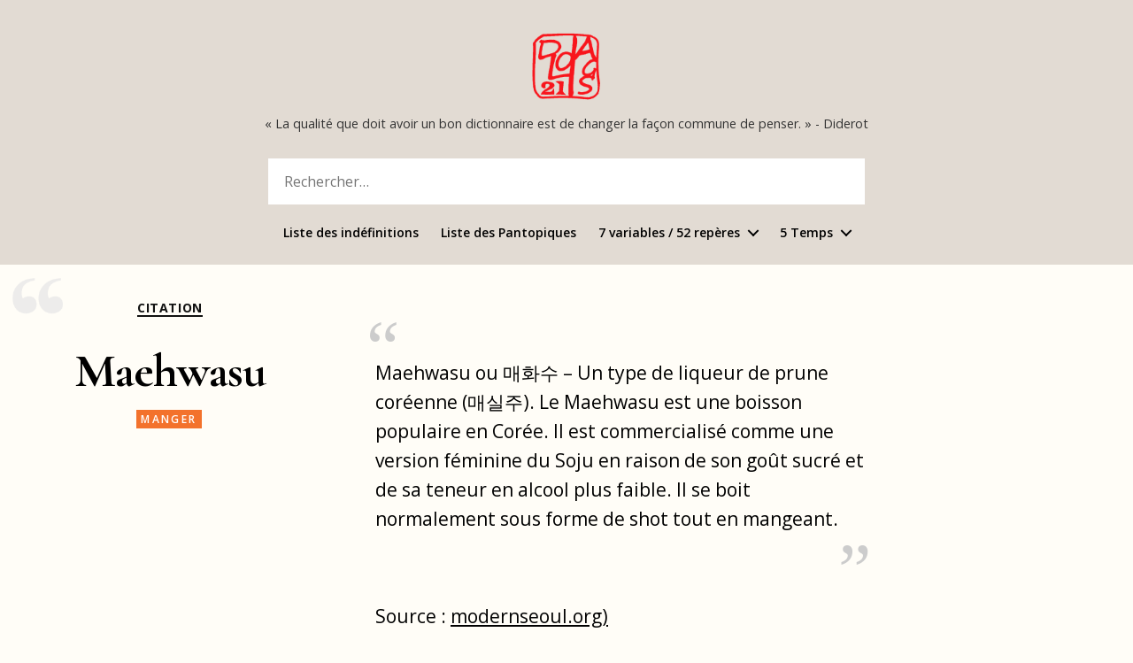

--- FILE ---
content_type: text/html; charset=UTF-8
request_url: https://21dialogues21.org/maehwasu/
body_size: 22328
content:
<!DOCTYPE html>

<html class="no-js" lang="fr-FR">

	<head>

		<meta charset="UTF-8">
		<meta name="viewport" content="width=device-width, initial-scale=1.0" >

		<link rel="profile" href="https://gmpg.org/xfn/11">

		<title>Maehwasu &#8211; Dialogues du 21</title>
<meta name='robots' content='max-image-preview:large' />
	<style>img:is([sizes="auto" i], [sizes^="auto," i]) { contain-intrinsic-size: 3000px 1500px }</style>
	<link rel='dns-prefetch' href='//fonts.googleapis.com' />
<link href='https://fonts.gstatic.com' crossorigin rel='preconnect' />
<link rel="alternate" type="application/rss+xml" title="Dialogues du 21 &raquo; Flux" href="https://21dialogues21.org/feed/" />
<link rel="alternate" type="application/rss+xml" title="Dialogues du 21 &raquo; Flux des commentaires" href="https://21dialogues21.org/comments/feed/" />
<link rel="alternate" type="application/rss+xml" title="Dialogues du 21 &raquo; Maehwasu Flux des commentaires" href="https://21dialogues21.org/maehwasu/feed/" />
		<!-- This site uses the Google Analytics by MonsterInsights plugin v9.10.0 - Using Analytics tracking - https://www.monsterinsights.com/ -->
							<script src="//www.googletagmanager.com/gtag/js?id=G-4DGS520V86"  data-cfasync="false" data-wpfc-render="false" async></script>
			<script data-cfasync="false" data-wpfc-render="false">
				var mi_version = '9.10.0';
				var mi_track_user = true;
				var mi_no_track_reason = '';
								var MonsterInsightsDefaultLocations = {"page_location":"https:\/\/21dialogues21.org\/maehwasu\/"};
								if ( typeof MonsterInsightsPrivacyGuardFilter === 'function' ) {
					var MonsterInsightsLocations = (typeof MonsterInsightsExcludeQuery === 'object') ? MonsterInsightsPrivacyGuardFilter( MonsterInsightsExcludeQuery ) : MonsterInsightsPrivacyGuardFilter( MonsterInsightsDefaultLocations );
				} else {
					var MonsterInsightsLocations = (typeof MonsterInsightsExcludeQuery === 'object') ? MonsterInsightsExcludeQuery : MonsterInsightsDefaultLocations;
				}

								var disableStrs = [
										'ga-disable-G-4DGS520V86',
									];

				/* Function to detect opted out users */
				function __gtagTrackerIsOptedOut() {
					for (var index = 0; index < disableStrs.length; index++) {
						if (document.cookie.indexOf(disableStrs[index] + '=true') > -1) {
							return true;
						}
					}

					return false;
				}

				/* Disable tracking if the opt-out cookie exists. */
				if (__gtagTrackerIsOptedOut()) {
					for (var index = 0; index < disableStrs.length; index++) {
						window[disableStrs[index]] = true;
					}
				}

				/* Opt-out function */
				function __gtagTrackerOptout() {
					for (var index = 0; index < disableStrs.length; index++) {
						document.cookie = disableStrs[index] + '=true; expires=Thu, 31 Dec 2099 23:59:59 UTC; path=/';
						window[disableStrs[index]] = true;
					}
				}

				if ('undefined' === typeof gaOptout) {
					function gaOptout() {
						__gtagTrackerOptout();
					}
				}
								window.dataLayer = window.dataLayer || [];

				window.MonsterInsightsDualTracker = {
					helpers: {},
					trackers: {},
				};
				if (mi_track_user) {
					function __gtagDataLayer() {
						dataLayer.push(arguments);
					}

					function __gtagTracker(type, name, parameters) {
						if (!parameters) {
							parameters = {};
						}

						if (parameters.send_to) {
							__gtagDataLayer.apply(null, arguments);
							return;
						}

						if (type === 'event') {
														parameters.send_to = monsterinsights_frontend.v4_id;
							var hookName = name;
							if (typeof parameters['event_category'] !== 'undefined') {
								hookName = parameters['event_category'] + ':' + name;
							}

							if (typeof MonsterInsightsDualTracker.trackers[hookName] !== 'undefined') {
								MonsterInsightsDualTracker.trackers[hookName](parameters);
							} else {
								__gtagDataLayer('event', name, parameters);
							}
							
						} else {
							__gtagDataLayer.apply(null, arguments);
						}
					}

					__gtagTracker('js', new Date());
					__gtagTracker('set', {
						'developer_id.dZGIzZG': true,
											});
					if ( MonsterInsightsLocations.page_location ) {
						__gtagTracker('set', MonsterInsightsLocations);
					}
										__gtagTracker('config', 'G-4DGS520V86', {"forceSSL":"true","link_attribution":"true"} );
										window.gtag = __gtagTracker;										(function () {
						/* https://developers.google.com/analytics/devguides/collection/analyticsjs/ */
						/* ga and __gaTracker compatibility shim. */
						var noopfn = function () {
							return null;
						};
						var newtracker = function () {
							return new Tracker();
						};
						var Tracker = function () {
							return null;
						};
						var p = Tracker.prototype;
						p.get = noopfn;
						p.set = noopfn;
						p.send = function () {
							var args = Array.prototype.slice.call(arguments);
							args.unshift('send');
							__gaTracker.apply(null, args);
						};
						var __gaTracker = function () {
							var len = arguments.length;
							if (len === 0) {
								return;
							}
							var f = arguments[len - 1];
							if (typeof f !== 'object' || f === null || typeof f.hitCallback !== 'function') {
								if ('send' === arguments[0]) {
									var hitConverted, hitObject = false, action;
									if ('event' === arguments[1]) {
										if ('undefined' !== typeof arguments[3]) {
											hitObject = {
												'eventAction': arguments[3],
												'eventCategory': arguments[2],
												'eventLabel': arguments[4],
												'value': arguments[5] ? arguments[5] : 1,
											}
										}
									}
									if ('pageview' === arguments[1]) {
										if ('undefined' !== typeof arguments[2]) {
											hitObject = {
												'eventAction': 'page_view',
												'page_path': arguments[2],
											}
										}
									}
									if (typeof arguments[2] === 'object') {
										hitObject = arguments[2];
									}
									if (typeof arguments[5] === 'object') {
										Object.assign(hitObject, arguments[5]);
									}
									if ('undefined' !== typeof arguments[1].hitType) {
										hitObject = arguments[1];
										if ('pageview' === hitObject.hitType) {
											hitObject.eventAction = 'page_view';
										}
									}
									if (hitObject) {
										action = 'timing' === arguments[1].hitType ? 'timing_complete' : hitObject.eventAction;
										hitConverted = mapArgs(hitObject);
										__gtagTracker('event', action, hitConverted);
									}
								}
								return;
							}

							function mapArgs(args) {
								var arg, hit = {};
								var gaMap = {
									'eventCategory': 'event_category',
									'eventAction': 'event_action',
									'eventLabel': 'event_label',
									'eventValue': 'event_value',
									'nonInteraction': 'non_interaction',
									'timingCategory': 'event_category',
									'timingVar': 'name',
									'timingValue': 'value',
									'timingLabel': 'event_label',
									'page': 'page_path',
									'location': 'page_location',
									'title': 'page_title',
									'referrer' : 'page_referrer',
								};
								for (arg in args) {
																		if (!(!args.hasOwnProperty(arg) || !gaMap.hasOwnProperty(arg))) {
										hit[gaMap[arg]] = args[arg];
									} else {
										hit[arg] = args[arg];
									}
								}
								return hit;
							}

							try {
								f.hitCallback();
							} catch (ex) {
							}
						};
						__gaTracker.create = newtracker;
						__gaTracker.getByName = newtracker;
						__gaTracker.getAll = function () {
							return [];
						};
						__gaTracker.remove = noopfn;
						__gaTracker.loaded = true;
						window['__gaTracker'] = __gaTracker;
					})();
									} else {
										console.log("");
					(function () {
						function __gtagTracker() {
							return null;
						}

						window['__gtagTracker'] = __gtagTracker;
						window['gtag'] = __gtagTracker;
					})();
									}
			</script>
							<!-- / Google Analytics by MonsterInsights -->
		<script>
window._wpemojiSettings = {"baseUrl":"https:\/\/s.w.org\/images\/core\/emoji\/15.0.3\/72x72\/","ext":".png","svgUrl":"https:\/\/s.w.org\/images\/core\/emoji\/15.0.3\/svg\/","svgExt":".svg","source":{"concatemoji":"https:\/\/21dialogues21.org\/wp-includes\/js\/wp-emoji-release.min.js?ver=6.7.4"}};
/*! This file is auto-generated */
!function(i,n){var o,s,e;function c(e){try{var t={supportTests:e,timestamp:(new Date).valueOf()};sessionStorage.setItem(o,JSON.stringify(t))}catch(e){}}function p(e,t,n){e.clearRect(0,0,e.canvas.width,e.canvas.height),e.fillText(t,0,0);var t=new Uint32Array(e.getImageData(0,0,e.canvas.width,e.canvas.height).data),r=(e.clearRect(0,0,e.canvas.width,e.canvas.height),e.fillText(n,0,0),new Uint32Array(e.getImageData(0,0,e.canvas.width,e.canvas.height).data));return t.every(function(e,t){return e===r[t]})}function u(e,t,n){switch(t){case"flag":return n(e,"\ud83c\udff3\ufe0f\u200d\u26a7\ufe0f","\ud83c\udff3\ufe0f\u200b\u26a7\ufe0f")?!1:!n(e,"\ud83c\uddfa\ud83c\uddf3","\ud83c\uddfa\u200b\ud83c\uddf3")&&!n(e,"\ud83c\udff4\udb40\udc67\udb40\udc62\udb40\udc65\udb40\udc6e\udb40\udc67\udb40\udc7f","\ud83c\udff4\u200b\udb40\udc67\u200b\udb40\udc62\u200b\udb40\udc65\u200b\udb40\udc6e\u200b\udb40\udc67\u200b\udb40\udc7f");case"emoji":return!n(e,"\ud83d\udc26\u200d\u2b1b","\ud83d\udc26\u200b\u2b1b")}return!1}function f(e,t,n){var r="undefined"!=typeof WorkerGlobalScope&&self instanceof WorkerGlobalScope?new OffscreenCanvas(300,150):i.createElement("canvas"),a=r.getContext("2d",{willReadFrequently:!0}),o=(a.textBaseline="top",a.font="600 32px Arial",{});return e.forEach(function(e){o[e]=t(a,e,n)}),o}function t(e){var t=i.createElement("script");t.src=e,t.defer=!0,i.head.appendChild(t)}"undefined"!=typeof Promise&&(o="wpEmojiSettingsSupports",s=["flag","emoji"],n.supports={everything:!0,everythingExceptFlag:!0},e=new Promise(function(e){i.addEventListener("DOMContentLoaded",e,{once:!0})}),new Promise(function(t){var n=function(){try{var e=JSON.parse(sessionStorage.getItem(o));if("object"==typeof e&&"number"==typeof e.timestamp&&(new Date).valueOf()<e.timestamp+604800&&"object"==typeof e.supportTests)return e.supportTests}catch(e){}return null}();if(!n){if("undefined"!=typeof Worker&&"undefined"!=typeof OffscreenCanvas&&"undefined"!=typeof URL&&URL.createObjectURL&&"undefined"!=typeof Blob)try{var e="postMessage("+f.toString()+"("+[JSON.stringify(s),u.toString(),p.toString()].join(",")+"));",r=new Blob([e],{type:"text/javascript"}),a=new Worker(URL.createObjectURL(r),{name:"wpTestEmojiSupports"});return void(a.onmessage=function(e){c(n=e.data),a.terminate(),t(n)})}catch(e){}c(n=f(s,u,p))}t(n)}).then(function(e){for(var t in e)n.supports[t]=e[t],n.supports.everything=n.supports.everything&&n.supports[t],"flag"!==t&&(n.supports.everythingExceptFlag=n.supports.everythingExceptFlag&&n.supports[t]);n.supports.everythingExceptFlag=n.supports.everythingExceptFlag&&!n.supports.flag,n.DOMReady=!1,n.readyCallback=function(){n.DOMReady=!0}}).then(function(){return e}).then(function(){var e;n.supports.everything||(n.readyCallback(),(e=n.source||{}).concatemoji?t(e.concatemoji):e.wpemoji&&e.twemoji&&(t(e.twemoji),t(e.wpemoji)))}))}((window,document),window._wpemojiSettings);
</script>
<style id='wp-emoji-styles-inline-css'>

	img.wp-smiley, img.emoji {
		display: inline !important;
		border: none !important;
		box-shadow: none !important;
		height: 1em !important;
		width: 1em !important;
		margin: 0 0.07em !important;
		vertical-align: -0.1em !important;
		background: none !important;
		padding: 0 !important;
	}
</style>
<link rel='stylesheet' id='wp-block-library-css' href='https://21dialogues21.org/wp-includes/css/dist/block-library/style.min.css?ver=6.7.4' media='all' />
<link rel='stylesheet' id='a-z-listing-block-css' href='https://21dialogues21.org/wp-content/plugins/a-z-listing/css/a-z-listing-default.css?ver=4.3.1' media='all' />
<link rel='stylesheet' id='twentig-blocks-css' href='https://21dialogues21.org/wp-content/plugins/twentig/dist/style-index.css?ver=0078103f825eb552f6f7' media='all' />
<style id='twentig-blocks-inline-css'>
@media (width < 700px) { .tw-sm-hidden { display: none !important; }}@media (700px <= width < 1024px) { .tw-md-hidden { display: none !important; }}@media (width >= 1024px) { .tw-lg-hidden { display: none !important; }}
.tw-mt-0{margin-top:0px!important;}.tw-mb-0{margin-bottom:0px!important;}.tw-mt-1{margin-top:5px!important;}.tw-mb-1{margin-bottom:5px!important;}.tw-mt-2{margin-top:10px!important;}.tw-mb-2{margin-bottom:10px!important;}.tw-mt-3{margin-top:15px!important;}.tw-mb-3{margin-bottom:15px!important;}.tw-mt-4{margin-top:20px!important;}.tw-mb-4{margin-bottom:20px!important;}.tw-mt-5{margin-top:30px!important;}.tw-mb-5{margin-bottom:30px!important;}.tw-mt-6{margin-top:40px!important;}.tw-mb-6{margin-bottom:40px!important;}.tw-mt-7{margin-top:50px!important;}.tw-mb-7{margin-bottom:50px!important;}.tw-mt-8{margin-top:60px!important;}.tw-mb-8{margin-bottom:60px!important;}.tw-mt-9{margin-top:80px!important;}.tw-mb-9{margin-bottom:80px!important;}.tw-mt-10{margin-top:100px!important;}.tw-mb-10{margin-bottom:100px!important;}.tw-mt-auto{margin-top:auto!important;}.tw-mb-auto{margin-bottom:auto!important;}
</style>
<style id='classic-theme-styles-inline-css'>
/*! This file is auto-generated */
.wp-block-button__link{color:#fff;background-color:#32373c;border-radius:9999px;box-shadow:none;text-decoration:none;padding:calc(.667em + 2px) calc(1.333em + 2px);font-size:1.125em}.wp-block-file__button{background:#32373c;color:#fff;text-decoration:none}
</style>
<style id='global-styles-inline-css'>
:root{--wp--preset--aspect-ratio--square: 1;--wp--preset--aspect-ratio--4-3: 4/3;--wp--preset--aspect-ratio--3-4: 3/4;--wp--preset--aspect-ratio--3-2: 3/2;--wp--preset--aspect-ratio--2-3: 2/3;--wp--preset--aspect-ratio--16-9: 16/9;--wp--preset--aspect-ratio--9-16: 9/16;--wp--preset--color--black: #000000;--wp--preset--color--cyan-bluish-gray: #abb8c3;--wp--preset--color--white: #ffffff;--wp--preset--color--pale-pink: #f78da7;--wp--preset--color--vivid-red: #cf2e2e;--wp--preset--color--luminous-vivid-orange: #ff6900;--wp--preset--color--luminous-vivid-amber: #fcb900;--wp--preset--color--light-green-cyan: #7bdcb5;--wp--preset--color--vivid-green-cyan: #00d084;--wp--preset--color--pale-cyan-blue: #8ed1fc;--wp--preset--color--vivid-cyan-blue: #0693e3;--wp--preset--color--vivid-purple: #9b51e0;--wp--preset--color--accent: #e91515;--wp--preset--color--primary: #000000;--wp--preset--color--secondary: #7a6128;--wp--preset--color--subtle-background: #fff6db;--wp--preset--color--background: #fffdf7;--wp--preset--gradient--vivid-cyan-blue-to-vivid-purple: linear-gradient(135deg,rgba(6,147,227,1) 0%,rgb(155,81,224) 100%);--wp--preset--gradient--light-green-cyan-to-vivid-green-cyan: linear-gradient(135deg,rgb(122,220,180) 0%,rgb(0,208,130) 100%);--wp--preset--gradient--luminous-vivid-amber-to-luminous-vivid-orange: linear-gradient(135deg,rgba(252,185,0,1) 0%,rgba(255,105,0,1) 100%);--wp--preset--gradient--luminous-vivid-orange-to-vivid-red: linear-gradient(135deg,rgba(255,105,0,1) 0%,rgb(207,46,46) 100%);--wp--preset--gradient--very-light-gray-to-cyan-bluish-gray: linear-gradient(135deg,rgb(238,238,238) 0%,rgb(169,184,195) 100%);--wp--preset--gradient--cool-to-warm-spectrum: linear-gradient(135deg,rgb(74,234,220) 0%,rgb(151,120,209) 20%,rgb(207,42,186) 40%,rgb(238,44,130) 60%,rgb(251,105,98) 80%,rgb(254,248,76) 100%);--wp--preset--gradient--blush-light-purple: linear-gradient(135deg,rgb(255,206,236) 0%,rgb(152,150,240) 100%);--wp--preset--gradient--blush-bordeaux: linear-gradient(135deg,rgb(254,205,165) 0%,rgb(254,45,45) 50%,rgb(107,0,62) 100%);--wp--preset--gradient--luminous-dusk: linear-gradient(135deg,rgb(255,203,112) 0%,rgb(199,81,192) 50%,rgb(65,88,208) 100%);--wp--preset--gradient--pale-ocean: linear-gradient(135deg,rgb(255,245,203) 0%,rgb(182,227,212) 50%,rgb(51,167,181) 100%);--wp--preset--gradient--electric-grass: linear-gradient(135deg,rgb(202,248,128) 0%,rgb(113,206,126) 100%);--wp--preset--gradient--midnight: linear-gradient(135deg,rgb(2,3,129) 0%,rgb(40,116,252) 100%);--wp--preset--font-size--small: 14px;--wp--preset--font-size--medium: 19px;--wp--preset--font-size--large: 21px;--wp--preset--font-size--x-large: 42px;--wp--preset--font-size--normal: 17px;--wp--preset--font-size--larger: 25px;--wp--preset--font-size--h-6: 18.01px;--wp--preset--font-size--h-5: 24.01px;--wp--preset--font-size--h-4: 32.01px;--wp--preset--font-size--h-3: 40.01px;--wp--preset--font-size--h-2: 48.01px;--wp--preset--font-size--h-1: 64px;--wp--preset--spacing--20: 0.44rem;--wp--preset--spacing--30: 0.67rem;--wp--preset--spacing--40: 1rem;--wp--preset--spacing--50: 1.5rem;--wp--preset--spacing--60: 2.25rem;--wp--preset--spacing--70: 3.38rem;--wp--preset--spacing--80: 5.06rem;--wp--preset--shadow--natural: 6px 6px 9px rgba(0, 0, 0, 0.2);--wp--preset--shadow--deep: 12px 12px 50px rgba(0, 0, 0, 0.4);--wp--preset--shadow--sharp: 6px 6px 0px rgba(0, 0, 0, 0.2);--wp--preset--shadow--outlined: 6px 6px 0px -3px rgba(255, 255, 255, 1), 6px 6px rgba(0, 0, 0, 1);--wp--preset--shadow--crisp: 6px 6px 0px rgba(0, 0, 0, 1);}:root :where(.is-layout-flow) > :first-child{margin-block-start: 0;}:root :where(.is-layout-flow) > :last-child{margin-block-end: 0;}:root :where(.is-layout-flow) > *{margin-block-start: 24px;margin-block-end: 0;}:root :where(.is-layout-constrained) > :first-child{margin-block-start: 0;}:root :where(.is-layout-constrained) > :last-child{margin-block-end: 0;}:root :where(.is-layout-constrained) > *{margin-block-start: 24px;margin-block-end: 0;}:root :where(.is-layout-flex){gap: 24px;}:root :where(.is-layout-grid){gap: 24px;}body .is-layout-flex{display: flex;}.is-layout-flex{flex-wrap: wrap;align-items: center;}.is-layout-flex > :is(*, div){margin: 0;}body .is-layout-grid{display: grid;}.is-layout-grid > :is(*, div){margin: 0;}.has-black-color{color: var(--wp--preset--color--black) !important;}.has-cyan-bluish-gray-color{color: var(--wp--preset--color--cyan-bluish-gray) !important;}.has-white-color{color: var(--wp--preset--color--white) !important;}.has-pale-pink-color{color: var(--wp--preset--color--pale-pink) !important;}.has-vivid-red-color{color: var(--wp--preset--color--vivid-red) !important;}.has-luminous-vivid-orange-color{color: var(--wp--preset--color--luminous-vivid-orange) !important;}.has-luminous-vivid-amber-color{color: var(--wp--preset--color--luminous-vivid-amber) !important;}.has-light-green-cyan-color{color: var(--wp--preset--color--light-green-cyan) !important;}.has-vivid-green-cyan-color{color: var(--wp--preset--color--vivid-green-cyan) !important;}.has-pale-cyan-blue-color{color: var(--wp--preset--color--pale-cyan-blue) !important;}.has-vivid-cyan-blue-color{color: var(--wp--preset--color--vivid-cyan-blue) !important;}.has-vivid-purple-color{color: var(--wp--preset--color--vivid-purple) !important;}.has-accent-color{color: var(--wp--preset--color--accent) !important;}.has-primary-color{color: var(--wp--preset--color--primary) !important;}.has-secondary-color{color: var(--wp--preset--color--secondary) !important;}.has-subtle-background-color{color: var(--wp--preset--color--subtle-background) !important;}.has-background-color{color: var(--wp--preset--color--background) !important;}.has-black-background-color{background-color: var(--wp--preset--color--black) !important;}.has-cyan-bluish-gray-background-color{background-color: var(--wp--preset--color--cyan-bluish-gray) !important;}.has-white-background-color{background-color: var(--wp--preset--color--white) !important;}.has-pale-pink-background-color{background-color: var(--wp--preset--color--pale-pink) !important;}.has-vivid-red-background-color{background-color: var(--wp--preset--color--vivid-red) !important;}.has-luminous-vivid-orange-background-color{background-color: var(--wp--preset--color--luminous-vivid-orange) !important;}.has-luminous-vivid-amber-background-color{background-color: var(--wp--preset--color--luminous-vivid-amber) !important;}.has-light-green-cyan-background-color{background-color: var(--wp--preset--color--light-green-cyan) !important;}.has-vivid-green-cyan-background-color{background-color: var(--wp--preset--color--vivid-green-cyan) !important;}.has-pale-cyan-blue-background-color{background-color: var(--wp--preset--color--pale-cyan-blue) !important;}.has-vivid-cyan-blue-background-color{background-color: var(--wp--preset--color--vivid-cyan-blue) !important;}.has-vivid-purple-background-color{background-color: var(--wp--preset--color--vivid-purple) !important;}.has-accent-background-color{background-color: var(--wp--preset--color--accent) !important;}.has-primary-background-color{background-color: var(--wp--preset--color--primary) !important;}.has-secondary-background-color{background-color: var(--wp--preset--color--secondary) !important;}.has-subtle-background-background-color{background-color: var(--wp--preset--color--subtle-background) !important;}.has-background-background-color{background-color: var(--wp--preset--color--background) !important;}.has-black-border-color{border-color: var(--wp--preset--color--black) !important;}.has-cyan-bluish-gray-border-color{border-color: var(--wp--preset--color--cyan-bluish-gray) !important;}.has-white-border-color{border-color: var(--wp--preset--color--white) !important;}.has-pale-pink-border-color{border-color: var(--wp--preset--color--pale-pink) !important;}.has-vivid-red-border-color{border-color: var(--wp--preset--color--vivid-red) !important;}.has-luminous-vivid-orange-border-color{border-color: var(--wp--preset--color--luminous-vivid-orange) !important;}.has-luminous-vivid-amber-border-color{border-color: var(--wp--preset--color--luminous-vivid-amber) !important;}.has-light-green-cyan-border-color{border-color: var(--wp--preset--color--light-green-cyan) !important;}.has-vivid-green-cyan-border-color{border-color: var(--wp--preset--color--vivid-green-cyan) !important;}.has-pale-cyan-blue-border-color{border-color: var(--wp--preset--color--pale-cyan-blue) !important;}.has-vivid-cyan-blue-border-color{border-color: var(--wp--preset--color--vivid-cyan-blue) !important;}.has-vivid-purple-border-color{border-color: var(--wp--preset--color--vivid-purple) !important;}.has-accent-border-color{border-color: var(--wp--preset--color--accent) !important;}.has-primary-border-color{border-color: var(--wp--preset--color--primary) !important;}.has-secondary-border-color{border-color: var(--wp--preset--color--secondary) !important;}.has-subtle-background-border-color{border-color: var(--wp--preset--color--subtle-background) !important;}.has-background-border-color{border-color: var(--wp--preset--color--background) !important;}.has-vivid-cyan-blue-to-vivid-purple-gradient-background{background: var(--wp--preset--gradient--vivid-cyan-blue-to-vivid-purple) !important;}.has-light-green-cyan-to-vivid-green-cyan-gradient-background{background: var(--wp--preset--gradient--light-green-cyan-to-vivid-green-cyan) !important;}.has-luminous-vivid-amber-to-luminous-vivid-orange-gradient-background{background: var(--wp--preset--gradient--luminous-vivid-amber-to-luminous-vivid-orange) !important;}.has-luminous-vivid-orange-to-vivid-red-gradient-background{background: var(--wp--preset--gradient--luminous-vivid-orange-to-vivid-red) !important;}.has-very-light-gray-to-cyan-bluish-gray-gradient-background{background: var(--wp--preset--gradient--very-light-gray-to-cyan-bluish-gray) !important;}.has-cool-to-warm-spectrum-gradient-background{background: var(--wp--preset--gradient--cool-to-warm-spectrum) !important;}.has-blush-light-purple-gradient-background{background: var(--wp--preset--gradient--blush-light-purple) !important;}.has-blush-bordeaux-gradient-background{background: var(--wp--preset--gradient--blush-bordeaux) !important;}.has-luminous-dusk-gradient-background{background: var(--wp--preset--gradient--luminous-dusk) !important;}.has-pale-ocean-gradient-background{background: var(--wp--preset--gradient--pale-ocean) !important;}.has-electric-grass-gradient-background{background: var(--wp--preset--gradient--electric-grass) !important;}.has-midnight-gradient-background{background: var(--wp--preset--gradient--midnight) !important;}.has-small-font-size{font-size: var(--wp--preset--font-size--small) !important;}.has-medium-font-size{font-size: var(--wp--preset--font-size--medium) !important;}.has-large-font-size{font-size: var(--wp--preset--font-size--large) !important;}.has-x-large-font-size{font-size: var(--wp--preset--font-size--x-large) !important;}.has-normal-font-size{font-size: var(--wp--preset--font-size--normal) !important;}.has-larger-font-size{font-size: var(--wp--preset--font-size--larger) !important;}.has-h-6-font-size{font-size: var(--wp--preset--font-size--h-6) !important;}.has-h-5-font-size{font-size: var(--wp--preset--font-size--h-5) !important;}.has-h-4-font-size{font-size: var(--wp--preset--font-size--h-4) !important;}.has-h-3-font-size{font-size: var(--wp--preset--font-size--h-3) !important;}.has-h-2-font-size{font-size: var(--wp--preset--font-size--h-2) !important;}.has-h-1-font-size{font-size: var(--wp--preset--font-size--h-1) !important;}
:root :where(.wp-block-pullquote){font-size: 1.5em;line-height: 1.6;}
</style>
<link rel='stylesheet' id='contact-form-7-css' href='https://21dialogues21.org/wp-content/plugins/contact-form-7/includes/css/styles.css?ver=6.1.4' media='all' />
<link rel='stylesheet' id='parent-style-css' href='https://21dialogues21.org/wp-content/themes/twentytwenty/style.css?v=1768996372&#038;ver=6.7.4' media='all' />
<link rel='stylesheet' id='twentytwenty-style-css' href='https://21dialogues21.org/wp-content/themes/dialogues/style.css?ver=6.7.4' media='all' />
<style id='twentytwenty-style-inline-css'>
.color-accent,.color-accent-hover:hover,.color-accent-hover:focus,:root .has-accent-color,.has-drop-cap:not(:focus):first-letter,.wp-block-button.is-style-outline,a,.tw-entry-header-no-bg.singular:not(.overlay-header) .entry-categories a,.tw-entry-header-no-bg .archive-header .color-accent,.tw-entry-header-no-bg .archive-header a { color: #e91515; }blockquote,.border-color-accent,.border-color-accent-hover:hover,.border-color-accent-hover:focus { border-color: #e91515; }button,.button,.faux-button,.wp-block-button__link,.wp-block-file .wp-block-file__button,input[type="button"],input[type="reset"],input[type="submit"],.bg-accent,.bg-accent-hover:hover,.bg-accent-hover:focus,:root .has-accent-background-color,.comment-reply-link { background-color: #e91515; }.fill-children-accent,.fill-children-accent * { fill: #e91515; }:root .has-background-color,button,.button,.faux-button,.wp-block-button__link,.wp-block-file__button,input[type="button"],input[type="reset"],input[type="submit"],.wp-block-button,.comment-reply-link,.has-background.has-primary-background-color:not(.has-text-color),.has-background.has-primary-background-color *:not(.has-text-color),.has-background.has-accent-background-color:not(.has-text-color),.has-background.has-accent-background-color *:not(.has-text-color) { color: #fffdf7; }:root .has-background-background-color { background-color: #fffdf7; }body,.entry-title a,:root .has-primary-color,.singular.tw-entry-header-no-bg .entry-header,.tw-entry-header-no-bg .archive-header { color: #000000; }:root .has-primary-background-color { background-color: #000000; }cite,figcaption,.wp-caption-text,.post-meta,.entry-content .wp-block-archives li,.entry-content .wp-block-categories li,.entry-content .wp-block-latest-posts li,.wp-block-latest-comments__comment-date,.wp-block-latest-posts__post-date,.wp-block-embed figcaption,.wp-block-image figcaption,.wp-block-pullquote cite,.comment-metadata,.comment-respond .comment-notes,.comment-respond .logged-in-as,.pagination .dots,.entry-content hr:not(.has-background),hr.styled-separator,:root .has-secondary-color,.singular.tw-entry-header-no-bg .entry-header .post-meta { color: #7a6128; }:root .has-secondary-background-color { background-color: #7a6128; }pre,fieldset,input,textarea,table,table *,hr { border-color: #f1d9a1; }caption,code,code,kbd,samp,.wp-block-table.is-style-stripes tbody tr:nth-child(odd),:root .has-subtle-background-background-color { background-color: #f1d9a1; }.wp-block-table.is-style-stripes { border-bottom-color: #f1d9a1; }.wp-block-latest-posts.is-grid li { border-top-color: #f1d9a1; }:root .has-subtle-background-color { color: #f1d9a1; }body:not(.overlay-header) .primary-menu > li > a,body:not(.overlay-header) .primary-menu > li > .icon,.modal-menu a,.footer-menu a, .footer-widgets a:where(:not(.wp-block-button__link)),#site-footer .wp-block-button.is-style-outline,.wp-block-pullquote:before,.singular:not(.overlay-header) .entry-header a,.archive-header a,.header-footer-group .color-accent,.header-footer-group .color-accent-hover:hover { color: #b92727; }.social-icons a,#site-footer button:not(.toggle),#site-footer .button,#site-footer .faux-button,#site-footer .wp-block-button__link,#site-footer .wp-block-file__button,#site-footer input[type="button"],#site-footer input[type="reset"],#site-footer input[type="submit"],.primary-menu .social-menu a, .footer-widgets .faux-button, .footer-widgets .wp-block-button__link, .footer-widgets input[type="submit"], #site-header ul.primary-menu li.menu-button > a, .menu-modal ul.modal-menu > li.menu-button > .ancestor-wrapper > a { background-color: #b92727; }.social-icons a,body:not(.overlay-header) .primary-menu ul,.header-footer-group button,.header-footer-group .button,.header-footer-group .faux-button,.header-footer-group .wp-block-button:not(.is-style-outline) .wp-block-button__link,.header-footer-group .wp-block-file__button,.header-footer-group input[type="button"],.header-footer-group input[type="reset"],.header-footer-group input[type="submit"],#site-header ul.primary-menu li.menu-button > a, .menu-modal ul.modal-menu > li.menu-button > .ancestor-wrapper > a { color: #e2dbd3; }#site-header,.footer-nav-widgets-wrapper,#site-footer,.menu-modal,.menu-modal-inner,.search-modal-inner,.archive-header,.singular .entry-header,.singular .featured-media:before,.wp-block-pullquote:before { background-color: #e2dbd3; }.header-footer-group,body:not(.overlay-header) #site-header .toggle,.menu-modal .toggle { color: #000000; }body:not(.overlay-header) .primary-menu ul { background-color: #000000; }body:not(.overlay-header) .primary-menu > li > ul:after { border-bottom-color: #000000; }body:not(.overlay-header) .primary-menu ul ul:after { border-left-color: #000000; }.site-description,body:not(.overlay-header) .toggle-inner .toggle-text,.widget .post-date,.widget .rss-date,.widget_archive li,.widget_categories li,.widget cite,.widget_pages li,.widget_meta li,.widget_nav_menu li,.powered-by-wordpress,.footer-credits .privacy-policy,.to-the-top,.singular .entry-header .post-meta,.singular:not(.overlay-header) .entry-header .post-meta a { color: #5c564b; }.header-footer-group pre,.header-footer-group fieldset,.header-footer-group input,.header-footer-group textarea,.header-footer-group table,.header-footer-group table *,.footer-nav-widgets-wrapper,#site-footer,.menu-modal nav *,.footer-widgets-outer-wrapper,.footer-top,body.tw-header-border:not(.overlay-header) #site-header, body.tw-header-border.has-header-opaque #site-header, .tw-footer-widgets-row .footer-widgets.column-two { border-color: #c5bbaa; }.header-footer-group table caption,body:not(.overlay-header) .header-inner .toggle-wrapper::before { background-color: #c5bbaa; }
</style>
<link rel='stylesheet' id='twentytwenty-fonts-css' href='https://21dialogues21.org/wp-content/themes/twentytwenty/assets/css/font-inter.css?ver=6.7.4' media='all' />
<link rel='stylesheet' id='twentytwenty-print-style-css' href='https://21dialogues21.org/wp-content/themes/twentytwenty/print.css?ver=6.7.4' media='print' />
<link rel='stylesheet' id='dashicons-css' href='https://21dialogues21.org/wp-includes/css/dashicons.min.css?ver=6.7.4' media='all' />
<link rel='stylesheet' id='a-z-listing-css' href='https://21dialogues21.org/wp-content/plugins/a-z-listing/css/a-z-listing-default.css?ver=4.3.1' media='all' />
<link rel='stylesheet' id='twentig-twentytwenty-css' href='https://21dialogues21.org/wp-content/plugins/twentig/dist/css/twentytwenty/style.css?ver=1.9.5' media='all' />
<style id='twentig-twentytwenty-inline-css'>
 body,.entry-content,.entry-content p,.entry-content ol,.entry-content ul,.widget_text p,.widget_text ol,.widget_text ul,.widget-content .rssSummary,.comment-content p,.entry-content .wp-block-latest-posts__post-excerpt,.entry-content .wp-block-latest-posts__post-full-content,.has-drop-cap:not(:focus):first-letter{font-family:'Open Sans',sans-serif}h1,h2,h3,h4,h5,h6,.entry-content h1,.entry-content h2,.entry-content h3,.entry-content h4,.entry-content h5,.entry-content h6,.faux-heading,.site-title,.pagination-single a,.entry-content .wp-block-latest-posts li>a{font-family:'Cormorant Garamond',serif}input,textarea,select,button,.button,.faux-button,.wp-block-button__link,.wp-block-file__button,.primary-menu li.menu-button>a,.entry-content .wp-block-pullquote,.entry-content .wp-block-quote.is-style-large,.entry-content cite,.entry-content figcaption,.wp-caption-text,.entry-content .wp-caption-text,.widget-content cite,.widget-content figcaption,.widget-content .wp-caption-text,.entry-content .wp-block-archives,.entry-content .wp-block-categories,.entry-content .wp-block-latest-posts,.entry-content .wp-block-latest-comments,p.comment-awaiting-moderation{font-family:'Open Sans',sans-serif}table{font-size:inherit}ul.primary-menu,ul.modal-menu{font-family:'Open Sans',sans-serif}h1,.heading-size-1{font-weight:700}@media(max-width:699px){.site-logo .custom-logo-link img{width:70px;height:auto!important;max-height:none}}ul.primary-menu,ul.modal-menu>li .ancestor-wrapper a{font-weight:600}body:not(.overlay-header) .primary-menu>li>a,body:not(.overlay-header) .primary-menu>li>.icon,.modal-menu>li>.ancestor-wrapper>a{color:inherit}body:not(.overlay-header) .primary-menu>li>a:hover,body:not(.overlay-header) .primary-menu>li>a:hover + .icon,body:not(.overlay-header) .primary-menu>li.current-menu-item>a,body:not(.overlay-header) .primary-menu>li.current-menu-item>.icon,body:not(.overlay-header) .primary-menu>li.current_page_ancestor>a,body:not(.overlay-header) .primary-menu>li.current_page_ancestor>.icon,body:not(.overlay-header) .primary-menu>li.current-page-ancestor>a,body:not(.overlay-header) .primary-menu>li.current-page-ancestor>.icon,.single-post:not(.overlay-header) .primary-menu li.current_page_parent>a,.single-post .modal-menu li.current_page_parent>.ancestor-wrapper>a,.modal-menu>li>.ancestor-wrapper>a:hover,.modal-menu>li>.ancestor-wrapper>a:hover + .toggle,.modal-menu>li.current-menu-item>.ancestor-wrapper>a,.modal-menu>li.current-menu-item>.ancestor-wrapper>.toggle,.modal-menu>li.current_page_ancestor>.ancestor-wrapper>a,.modal-menu>li.current_page_ancestor>.ancestor-wrapper>.toggle,.modal-menu>li.current-page-ancestor>.ancestor-wrapper>a,.modal-menu>li.current-page-ancestor>.ancestor-wrapper>.toggle{color:#b92727}.footer-widgets a,.footer-menu a{color:#b92727}.footer-nav-widgets-wrapper .button,.footer-nav-widgets-wrapper .faux-button,.footer-nav-widgets-wrapper .wp-block-button__link,.footer-nav-widgets-wrapper input[type="submit"]{background:#b92727}.footer-top .social-icons a,#site-footer .social-icons a,.footer-nav-widgets-wrapper button,.footer-nav-widgets-wrapper .faux-button,.footer-nav-widgets-wrapper .wp-block-button__link,.footer-nav-widgets-wrapper input[type="submit"]{color:#e2dbd3}.footer-nav-widgets-wrapper,#site-footer{background:#e2dbd3}#site-footer,.footer-nav-widgets-wrapper{color:#000000}.footer-nav-widgets-wrapper .widget .post-date,.footer-nav-widgets-wrapper .widget .rss-date,.footer-nav-widgets-wrapper .widget_archive li,.footer-nav-widgets-wrapper .widget_categories li,.footer-nav-widgets-wrapper .widget_pages li,.footer-nav-widgets-wrapper .widget_nav_menu li,.powered-by-wordpress,.to-the-top{color:#5c564b}.footer-nav-widgets-wrapper,#site-footer,.footer-widgets-outer-wrapper,.footer-top,.tw-footer-widgets-row .footer-widgets.column-two,.footer-nav-widgets-wrapper input{border-color:#c5bbaa}.reduced-spacing.footer-top-visible .footer-nav-widgets-wrapper,.reduced-spacing.footer-top-hidden #site-footer{border:0}:root{--wp--preset--color--subtle-background:#fff6db}:root .has-subtle-background-background-color{background-color:#fff6db}:root .has-subtle-background-color.has-text-color{color:#fff6db}.wpcf7-form p{margin-bottom:2.5rem}span.wpcf7-form-control-wrap{display:block;margin-top:5px}div.wpcf7 .ajax-loader,div.wpcf7 wpcf7-spinner{margin-left:20px;vertical-align:text-top}.wpcf7-not-valid-tip{font-size:1.4rem;margin-top:5px;color:#eb0017}.wpcf7 form .wpcf7-response-output{margin:40px 0 0;border:0;padding:0;color:#eb0017}.wpcf7 form.sent .wpcf7-response-output{color:currentcolor}.wpcf7-list-item.first{margin-left:0}.wpcf7-list-item input[type="radio"],.wpcf7-list-item input[type="checkbox"]{margin:0;top:initial}.wpcf7-list-item label{display:flex;align-items:center}input + .wpcf7-list-item-label,.wpcf7-list-item-label + input[type="radio"],.wpcf7-list-item-label + input[type="checkbox"]{margin-left:10px}
</style>
<link rel='stylesheet' id='twentig-theme-fonts-css' href='https://fonts.googleapis.com/css2?family=Open+Sans%3Aital%2Cwght%400%2C400%3B0%2C600%3B0%2C700%3B1%2C400&#038;family=Cormorant+Garamond%3Awght%40700&#038;display=swap' media='all' />
<script src="https://21dialogues21.org/wp-content/plugins/google-analytics-for-wordpress/assets/js/frontend-gtag.min.js?ver=9.10.0" id="monsterinsights-frontend-script-js" async data-wp-strategy="async"></script>
<script data-cfasync="false" data-wpfc-render="false" id='monsterinsights-frontend-script-js-extra'>var monsterinsights_frontend = {"js_events_tracking":"true","download_extensions":"doc,pdf,ppt,zip,xls,docx,pptx,xlsx","inbound_paths":"[{\"path\":\"\\\/go\\\/\",\"label\":\"affiliate\"},{\"path\":\"\\\/recommend\\\/\",\"label\":\"affiliate\"}]","home_url":"https:\/\/21dialogues21.org","hash_tracking":"false","v4_id":"G-4DGS520V86"};</script>
<script src="https://21dialogues21.org/wp-content/themes/twentytwenty/assets/js/index.js?ver=6.7.4" id="twentytwenty-js-js" defer data-wp-strategy="defer"></script>
<script src="https://21dialogues21.org/wp-content/plugins/twentig/dist/js/classic/twentig-twentytwenty.js?ver=1.0" id="twentig-twentytwenty-js"></script>
<link rel="https://api.w.org/" href="https://21dialogues21.org/wp-json/" /><link rel="alternate" title="JSON" type="application/json" href="https://21dialogues21.org/wp-json/wp/v2/posts/134034" /><link rel="EditURI" type="application/rsd+xml" title="RSD" href="https://21dialogues21.org/xmlrpc.php?rsd" />
<meta name="generator" content="WordPress 6.7.4" />
<link rel="canonical" href="https://21dialogues21.org/maehwasu/" />
<link rel='shortlink' href='https://21dialogues21.org/?p=134034' />
<link rel="alternate" title="oEmbed (JSON)" type="application/json+oembed" href="https://21dialogues21.org/wp-json/oembed/1.0/embed?url=https%3A%2F%2F21dialogues21.org%2Fmaehwasu%2F" />
<link rel="alternate" title="oEmbed (XML)" type="text/xml+oembed" href="https://21dialogues21.org/wp-json/oembed/1.0/embed?url=https%3A%2F%2F21dialogues21.org%2Fmaehwasu%2F&#038;format=xml" />
<noscript><style>.tw-block-animation{opacity:1;transform:none;clip-path:none;}</style></noscript>
	<script>document.documentElement.className = document.documentElement.className.replace( 'no-js', 'js' );</script>
	<style id="custom-background-css">
body.custom-background { background-color: #fffdf7; }
</style>
	<link rel="icon" href="https://21dialogues21.org/wp-content/uploads/2021/04/Dialogues21-logo-150x150.png" sizes="32x32" />
<link rel="icon" href="https://21dialogues21.org/wp-content/uploads/2021/04/Dialogues21-logo-300x300.png" sizes="192x192" />
<link rel="apple-touch-icon" href="https://21dialogues21.org/wp-content/uploads/2021/04/Dialogues21-logo-300x300.png" />
<meta name="msapplication-TileImage" content="https://21dialogues21.org/wp-content/uploads/2021/04/Dialogues21-logo-300x300.png" />
		<style id="wp-custom-css">
			.liste-actes {
  display: flex;
  flex-wrap: wrap;
  justify-content: center;
  gap: 0; /* géré via margin des blocs */
  padding: 20px 0;
}

.bloc-acte {
  text-align: center;
  width: 200px;
  font-family: "Georgia", serif;
  margin: 20px; /* marge uniforme tout autour */
  box-sizing: border-box;
}

.bloc-acte .date {
  font-size: 0.9em;
  margin-bottom: 10px;
  display: block;
  color: #000;
}

.bloc-acte a {
  text-decoration: none;
  color: inherit;
}

.bloc-acte .cercle {
  width: 180px;
  height: 180px;
  border-radius: 50%;
  border: 2px solid #000;
  background-color: transparent;
  color: #000;
  margin: 10px auto;
  display: flex;
  flex-direction: column;
  justify-content: center;
  align-items: center;
  padding: 20px;
  box-sizing: border-box;
  transition: all 0.3s ease-in-out;
}

.bloc-acte .cercle .titre {
  font-weight: bold;
  font-size: 1.2em;
  margin-bottom: 5px;
}

.bloc-acte .cercle .sous-titre {
  font-size: 1em;
}

.bloc-acte .baseline {
  margin-top: 10px;
  font-size: 0.9em;
  color: #000;
}

/* Effet hover */
.bloc-acte a:hover .cercle {
  background-color: #000;
  color: #fff;
  border-color: #000;
}



/* ACTE 10 */

@media (min-width: 700px) {
body.page-template-template-acte-10 .entry-content > *:not(.alignwide):not(.alignfull):not(.alignleft):not(.alignright):not(.is-style-wide) {
width: calc(100% - 8rem);
}
}
body.page-template-template-acte-10 .entry-content > *:not(.alignwide):not(.alignfull):not(.alignleft):not(.alignright):not(.is-style-wide), body.template-full-width [class*="__inner-container"] > *:not(.alignwide):not(.alignfull):not(.alignleft):not(.alignright):not(.is-style-wide) {
max-width: 120rem;
}

/* Acueil */
.uagb-block-d13b6e0e p { font-size: 0.9em !important;}

/* Unideo */
.liste-unideo { background-color:#333;margin-left: calc(50% - 50vw);
margin-right: calc(50% - 50vw);
max-width: 100vw;
width: 100vw;
height: auto;
padding: 10px 5px ;
}
.liste-unideo a { width: 60px; height: 60px; display: inline-flex; margin: 5px !important; border: solid 1px #fff; padding : 3px;  }

.liste-unideo a img { width: 100%; height: auto;}

/* liste sceaux */
ul.liste-sceaux li { list-style: none; max-width: 250px; margin : 10px; display: inline-block; text-align: center; vertical-align: top; }

ul.liste-sceaux li a.sceau-titre { font-size: 0.8em; line-height: 1em !important; 
font-family: "Big Caslon", Georgia, serif;
 font-weight: 600;}

.ideo-image { background-color: #333; padding: 10px; margin: auto;}


.wpml-ls-statics-footer { display: none;}

.home header.entry-header { display: none;}

.header-navigation-wrapper, .primary-menu-wrapper {display: block !important;}

.primary-menu .sub-menu {
	left: auto!important;
	background-color: #e2dbd3!important;
	padding: 0 !important;
}

.sub-menu:after { display: none;}

.sub-menu a {color: #000!important;}

.sub-menu .sub-menu {
	right: -200px !important;
display: none;
position: absolute;
top: 0;
left: 200px;
z-index: 10;
background-color: #d1cac2 !important;
}
.sub-menu li { 
border-bottom: solid 1px #f0f0f1 !important;

}	

.primary-menu li ul.sub-menu li:hover ul, .primary-menu ul li ul.sub-menu li:hover ul {
	display: block;
}

.primary-menu ul:before { opacity:0; content: ">" !important;}

.tw-header-layout-inline-left .primary-menu ul::after, .tw-header-layout-stack .primary-menu ul::after { display: none; !important; }


.primary-menu ul li.menu-item-has-children .icon {
	color: #666;
}

.primary-menu ul li.menu-item-has-children:hover .icon {
	transform: rotate(-135deg);
}

/*Acte 10*/
.page-template-template-acte-10 h1{ color: #000; margin:0;}

/*21 MAI 2021 */
.c-theme .archive-header-inner p, .c-theme .archive-header-inner p,
.c-theme .archive-header-inner p, .c-theme .archive-header-inner p, .c-theme .archive-header-inner p  {
	text-align: left;
}

.site-description span { font-style: italic; }
/* SEARCH */

.search-form { width: 100%; margin-top: 30px;}

.search-form .search-submit { display: none;}


.search-form .search-field { border: none;}

main.home { width: 120rem;} 


.tw-blog-grid .hentry .entry-title { font-size: 3rem; }

/* HOME */
#home-pantopiques {
display: flex;
align-items: top;
flex-wrap: wrap; 

}

a.pantopique-list {
padding: 0 0 40px !important;
color: #000;
background: #fff;
box-shadow: 0 8px 18px 0 rgba(0,0,0,.12);
transition: box-shadow 0.2s ease-in-out;
margin-bottom: 30px !important;
width: calc(33.33% - 1em);
min-width:250px;
margin: 0 auto;
padding: 0;
display: block;
text-decoration: none;
position: relative;
}

.archive-header { padding-top: 30px!important;}


@media (max-width: 700px) {
	a.pantopique-list { width: 100% !important;}
	.archive-header { padding-top: 0!important;}
	.archive-header-inner { width: 100%;}
	
	}
	
.page-id-101967 .featured-media { width: 80%; max-width: 1800px; margin: 0 auto !important;}

/*TIMELINE SMARTPHONE */
	.uagb-timeline__date-new, .uagb-timeline__marker {
		display: none !important;
	}	
	
	.uagb-timeline__date-hide { display: inline-block !important; background: #D61E1E; color: #FFF !important; padding: 10px !important; line-height: 1em !important; }
	
	.uagb-timeline__right { text-align: left;}
	
}
a.pantopique-list:hover {
box-shadow: 0 8px 18px 0 rgba(0,0,0,.3);
}

a.pantopique-list h2 {
	margin: 20px 0 5px;
	padding: 0 30px;
	font-size: 2em;
}

a.pantopique-list img {
	margin: 0;
}

a.pantopique-list p {
	margin-top:0;
	padding: 0 30px;

}

a.pantopique-list .lire-la-suite {
	margin-bottom:0;
	width: 100%;
	padding: 10px;
	background: #504949;
	color: #fff;
	text-align: center;
	position: absolute;
	bottom:0;
	
}

a.pantopique-list:hover .lire-la-suite {
		background: #3e3939;
}


/*SINGLE*/
@media (min-width: 700px) {
.single article.post {
	display: flex; max-width: 1600px; margin: auto;
}

.single article.category-acte {
	display: block;}
	
.single article.category-acte header, .single article.category-acte figure,.single article.category-acte .post-inner {width:100% !important;}	
	
.single article.post header { width:30%;}
.single article.post header h1 { font-size: 3em; }
.single article.post figure {
	margin-top:40px !important; width:25%;}
.single article.post .post-inner { width: 50%; padding-top: 0;}
}


.avatar { display:none;}

.uagb-block-cf7db2e1.is-grid .uagb-post__inner-wrap .uagb-post__image:first-child { margin: -20px -20px 5px -20px;
}

/*Compléments */
.complement { border-top: dotted 1px #333;
	padding-top: 20px;
	margin-top: 30px;
}
.type { text-transform: uppercase;
	margin-bottom: 5px; font-size: 0.8em;
}

.complement.citation p:before { 
content: '“';
display: block;
font-size: 2em;
margin: -10px -10px -30px;
font-family: "Big Caslon", Georgia, serif;
color: #CCC;
}

.complement.citation p:after {content: '”';
display: block;
font-size: 2em;
margin-bottom: -10px;
font-family: "Big Caslon", Georgia, serif;
text-align: right;
line-height: 0;
color: #CCC;}

.complement img { max-width: 100%; width: 200px; height: auto; margin: auto; margin-bottom: 20px; }

.complement h3 { font-size: 1.3em; margin: 20px 0 ;}

.complement {
clear:both;}

@media (min-width: 700px){ 
	.complement img { float: left; margin-right: 20px;}
}
	
/* Term Image */
img.term-image { width: 100%; height:auto; display: block;}

 

.archive-header img.term-image {
	margin: -30px auto -15%   !important; 
}

.archive-title, .archive-subtitle { width: auto; color: #fff;  display: inline-block; min-width: 100%; 
}
.archive-title { font-size: 3em; padding: 20px 40px 20px; margin-bottom: -15px  }

.archive-subtitle { padding: 20px 50px 30px; margin: 0 !important; }

img.illu-pantopique { margin: 30px auto;}

.intro  { 
	margin: 20px auto 30px auto;
	width: 100%;
	max-width: 800px;
	
}

.post-104923 h2, .intro h2 { 
	background-color: #35495d; 
	color: #FFF;
	padding:20px;
	margin: 20px 0 40px ;
}


.post-104923 h2.color-1, .intro h2.color-1 { background-color: #e34e42; }
.post-104923 h2.color-2, .intro h2.color-2 { background-color: #f09b2c; }
.post-104923 h2.color-3, .intro h2.color-3 { background-color: #43ca74; }
.post-104923 h2.color-4, .intro h2.color-4 { background-color: #3b9ad8; }
.post-104923 h2.color-5, .intro h2.color-5 { background-color: #985eb4; }


/*.intro:first-letter { 
	font-size: 3em;
  padding-right:0;
	line-height: 1em;
	font-weight: 600;
   }
*/

.pantopiques-lies a { 
	display: inline-block;
	margin: 10px 10px 0 0 ;
	text-decoration: none; 
	border: solid 1px #333;
	padding: 1px 5px;
}



.pantopiques-lies a:hover { background: #333; color: #fff !important; }


.pantopique-liste-articles {
	width: calc(100% - 8rem)
	min-width: 300px;
	margin: 0 auto 120px auto;
	display: flex;
//align-items: top;
flex-wrap: wrap; 
align-content: center;
	justify-content: center;
}


.pantopique-liste-articles article { 
	margin-bottom: 30px; 
	box-shadow: 0 8px 18px 0 rgba(0,0,0,.2);
	min-width: 300px !important;
	width: calc(30% - 1em);
	margin: 1.5%;
	background: #fff;
	display: flex;
	align-items: center;
	flex-flow: row wrap;
	align-content: center;
	justify-content: center;
} 

.pantopique-liste-articles article header {
	padding: 30px 10px !important;
	 width: 100%;
}
.pantopique-liste-articles article .featured-media { width: 100%; }

.pantopique-liste-articles article  .entry-categories a {
margin: auto !important; font-weight:100; 
	text-decoration: none !important; font-size: 0.7em;}

.pantopique-liste-articles article .featured-media-inner
{ width: 100%;}

/* SCEAUX */
.sceau { border-radius: 35px; max-width: 250px; margin: 30px auto; padding: 10px; }
.variable-01 { background-color: #f3722c; color:#f3722c;}
.variable-02 { background-color: #f8961e; color:#f8961e;}
.variable-03 { background-color: #f9c74f; color:#f9c74f;}
.variable-04 { background-color: #90be6d; color:#90be6d;}
.variable-05 { background-color: #577590; color:#577590;}
.variable-06 { background-color: #f94144; color:#f94144;}
.variable-07 { background-color: #43aa8b; color:#43aa8b; }

.sceau img { display: block !important;}


.sceau img.sceau-illu { margin: 0; width: 100%; border: solid 2px #fff; border-radius: 30px 30px 0 0; border-bottom: none; padding: 10px 0;}
.sceau img.sceau-illu-2, .sceau img.sceau-motif, .sceau img.ecriture, .sceau img.ecriture-2 { margin: 0; width: 100%; border: solid 2px #fff; border-bottom: none; padding: 10px 0;}

.sceau img.ecriture, .sceau img.ecriture-2 { padding: 10px; }

.sceau .unideo { padding: 10px 0; border: solid 2px #FFF; border-bottom: none; }

.sceau .unideo a { width: 23%;
display: inline-block;
margin: 1%;  }
.sceau .unideo a img { width: 100%;  }

.sceau p.date { margin: 0 auto; font-size: 0.8em; font-weight:600;
display: block;
padding: 5px; text-align: center; border: solid 2px #fff; border-radius: 0 0 30px 30px;
background-color: #fff;}

.sceau p.date:before, .sceau p.date:after { content: '-'; margin: 0 5px;  }

.sceau-legende { font-style: italic; font-size: 0.8em; margin-top: -10px; background-color: transparent !important; text-align: center; }


/* Repère */

.entry-header div.repere {
	//border-top: solid 1px #333;
	margin-top: 10px;
} 
.entry-header .repere a { 
	display: inline-block;
	text-decoration:none;
	color: #fff !important;
	padding: 2px 5px;
	margin: 0 2px 0 0;
	text-transform: uppercase;
	font-size: 12px; 
	letter-spacing: 0.2em;
	font-weight: 600;
}

/* REPERES - COLORS */
.archive-header.repere- .archive-title, .archive-header.repere- .archive-subtitle {
	background-color:#333;
}

.entry-header .repere a.repere-00, .archive-header.repere-00 {
	background-color:#333;
}


.entry-header .repere a.repere-01, .archive-header.repere-01 {
background-color:#F3722C;
}
.entry-header .repere a.repere-01:hover {
	background-color:#fff;
	color: #116633!important;
}

.entry-header .repere a.repere-02, .archive-header.repere-02 {
background-color:#F8961E;
}
.entry-header .repere a.repere-02:hover {
	background-color:#fff;
	color: #F8961E!important;
}

.entry-header .repere a.repere-03, .archive-header.repere-03 {
background-color:#F9C74F;
}
.entry-header .repere a.repere-03:hover {
	background-color:#fff;
	color: #F9C74F!important;
}

.entry-header .repere a.repere-04, .archive-header.repere-04 {
background-color:#90BE6D;
}
.entry-header .repere a.repere-0'':hover {
	background-color:#fff;
	color: #90BE6D!important;
}

.entry-header .repere a.repere-05, .archive-header.repere-05 {
background-color:#43AA8B;
}
.entry-header .repere a.repere-05:hover {
	background-color:#fff;
	color: #43AA8B!important;
}

.entry-header .repere a.repere-06, .archive-header.repere-06 {
background-color:#577590;
}
.entry-header .repere a.repere-06:hover {
	background-color:#fff;
	color: #577590!important;
}

.entry-header .repere a.repere-07, .archive-header.repere-07 {
background-color:#F94144;
}
.entry-header .repere a.repere-07:hover {
	background-color:#fff;
	color: #F94144!important;
}



.entry-header .repere span{ 
	text-transform: uppercase;
	font-size:10px; 
	letter-spacing: 0.1em;
	font-weight: 600;
margin-right: 5px;
display: none;}


.tw-blog-grid .hentry .entry-categories a {
	letter-spacing: 0.2em;
	font-size: 10px;

}

/* AVATAR */
.avatar {width: 40px !important;}

/* ARCHIVE CONTRIBUTION */
.archive-contribution { width:100%; color: #111;}
.archive-contribution a { color: #111!important;}


/* 5 TEMPS*/
	
.category-5-temps .wp-block-button__link { background-color: #e2dbd3!important; }


/* RELATED POSTS */

	.tw-blog-grid-card #site-content .hentry { padding: 0!important;}
	
article.related-post .entry-header, article.related-post .post-inner{
padding: 30px !important;
	}
	
	
/* MOBILE */
.header-titles-wrapper { text-align: center!important; justify-content: center !important; 
	padding: 0 2rem !important;
}

.header-titles-wrapper img { margin: auto !important;}

.tw-blog-grid-card .hentry a, .entry-content a { color: #111; }

.site-description { display: block;}

/* QUESTIONS */
.questions { padding: 3rem; background-color: #f9f5eb; }
.questions ul { list-style: none;}
.questions ul li { border-top: solid 1px #d6d3c9;
font-size: 0.9em; padding: 10px 0}
.questions h3 { margin-top: 0;}

.page-id-70621 ul.az-columns li { background-color: #fffcf5 !important; padding: 10px !important;}




/*Citation */
article.category-citation .entry-header {
	background: url("https://21dialogues21.org/wp-content/themes/dialogues/citation.png") no-repeat 10px 10px !important;	
	background-size: 17%!important;

}

.category-citation .entry-content .principal:before { 
content: '“';
display: block;
font-size: 4em;
margin: -10px -10px -50px;
font-family: "Big Caslon", Georgia, serif;
color: #CCC;
}

.category-citation .entry-content .principal:after {content: '”';
display: block;
font-size: 4em;
margin-bottom: -10px;
font-family: "Big Caslon", Georgia, serif;
text-align: right;
line-height: 40px;
color: #CCC;}

/* SOURCE */ 
.source { font-size: 0.8em;}

.site-description {font-size: 0.8em !important; text-align: center;}

.post-224 .entry-header, button.toggle { display: none !important; }

.wp-block-cover__inner-container p { text-shadow: 2px 2px 2px #000;}

.legendeillu {
text-align: center; font-size: 0.7em !important;
}

article .entry-header{ background-color: #fff; }

article .featured-media { margin: 0 !important;}

.has-drop-cap:not(:focus):first-letter { color: #333; }  



/* EN */
code { background-color: transparent !important;}

.accordion { background-color: #ebe6da; margin-bottom: 50px;}
.accordion-title {background-color: #e2dccb; padding: 10px 20px; font-size: 1.1em; font-family: "Open Sans" !important; font-weight: 600; margin: 0 !important;}
.accordion-content { padding: 20px; }

/* COULEURS CAT */
.category-paroles-a .entry-header, .category-paroles-a .archive-header, .category-paroles-a .entry-header a, .category-words-to .entry-header, .category-words-to .archive-header, .category-words-to .entry-header a { background-color: #0070c0 !important; color: #f5efe0 !important;}

.category-des-mots-et-des-mondes .entry-header, .category-des-mots-et-des-mondes .archive-header, .category-des-mots-et-des-mondes .entry-header a, .category-words-and-worlds .entry-header, .category-words-and-worlds .archive-header, .category-words-and-worlds .entry-header a
{ background-color: #00b050 !important; color: #f5efe0 !important;}

.category-histoires-de .entry-header, .category-histoires-de .archive-header , .category-histoires-de .entry-header a, .category-stories-of .entry-header, .category-stories-of .archive-header , .category-stories-of .entry-header a { background-color: #e34d4d !important; color: #f5efe0 !important;}

.category-langues .entry-header, .category-langues .archive-header , .category-langues .entry-header a { background-color: #9100ff !important; color: #f5efe0 !important;}

.category-zones .entry-header, .category-zones .archive-header , .category-zones .entry-header a { background-color: #ec8b00 !important; color: #f5efe0 !important;}


/*
 * .tw-blog-grid.reduced-spacing .archive-header {
	background-color: #333 !important; color: #fff !important;
}
*/

.c-theme .entry-header, .c-theme .archive-header , .c-theme .entry-header a
{ background-color: #333 !important; color: #fff !important;}

.c-theme .entry-header, .c-theme .archive-header , .c-theme .entry-header a
{ background-color: #333 !important; color: #fff !important;}

.indef-info{ font-size: 0.7em; font-style:italic; margin-top: 20px;}

.entry-header a, .entry-header .post-meta  { color: #111 !important;}

.small { font-size: 0.7em; margin: 5px 0;}



@media (min-width: 700px) {
.singular .entry-header {
padding: 4rem 0;
}
/* A la une */
.uagb-post__title {
/*height: 110px;*/	
overflow: hidden;
}
}

.archive-subtitle a { color: #fff !important; text-decoration: underline !important;}
.archive-subtitle a:hover { color: #ccc !important;}

.entry-header { padding: 30px 0 }
.single .entry-content a { color: #000;}	

nav.pagination-single { display: none; }
.bouton-paroles a, .bouton-mots a ,.bouton-histoires a { 
display: inline-block;
background-color: #333;
border: solid 5px;
vertical-align: top;
margin-right: 20px;
}




.footer-widgets a { background-color : transparent!important; }
	
	.footer-widgets { margin: 0!imp;}
	
	.tw-footer-widgets-row .column-two { margin-top: 0; padding-top: 0; border: none;}	

img.logo-pantopie { margin: 20px auto; }

.bouton-paroles a {background-color: transparent; border-color: #0070c0; color: #0070c0!important;}

.bouton-mots a {background-color: transparent; border-color: #00b050; color: #00b050 !important;  }
.bouton-histoires a {background-color: transparent; border-color: #e34d4d; color: #e34d4d!important;}

.bouton-paroles a:hover {background-color: #0070c0!important; text-decoration: none !important; color: #fff!important;  }
.bouton-mots a:hover {background-color: #00b050!important; text-decoration: none !important;color: #fff!important; }
.bouton-histoires a:hover {background-color: #e34d4d!important; text-decoration: none !important;color: #fff!important; }

.dates21 .wp-block-button { display: block; width: 100%;}
.dates21 a { display: block; width: 100%;
	background: #333;
	color: #fff;
}
.dates21 a:hover {
	background-color: #111;
	text-decoration: none !important;
}

.grey-button a { border: solid 2px #333 !important; color: #333 !important; margin: 5px;}

.grey-button a:hover { border-color: #333 !important; background-color: #333!important; color: #fff !important;}
	
.is-style-outline a	{ border: solid 2px #333}
.is-style-outline a:hover	{ background-color:#333 !important; color: rgb(245, 239, 224)!important; }
	
.single .entry-content {
	padding-top: 40px;
}

.comments-wrapper {
border-top: solid 4px #FFF;
	padding-top: 60px;
}


span.auteur {!important; display: block;
margin: 20px 0 0 0;}





.tw-blog-grid.reduced-spacing .archive-header { padding: 30px 0; }

.archive-subtitle { font-size: 1em; }

.archive h1 span.color-accent, .post-author { display:none ;}

.tw-blog-grid-card #site-content .hentry  { padding: 0;}

.tw-blog-grid-card .post-inner a { color: #333; }

.archive article header { padding: 30px;} 

.archive article .post-inner {  
	background: #fff;
	padding: 0 30px 30px 30px;
	}


.archive h2 { font-size: 2em;
    
}
.archive h2 a {
    color: white;
}
.archive .pagination .nav-links {
    font-size: 0.8em;
    margin-top: 70%;
}

@media (min-width: 700px){ 

article.related-post .post-inner {
background: #fff;
padding: 30px;
}
article.related-post header {
padding: 30px !important;
}
	article.related-post .entry-content { }
}

/* FOOTER */
#site-footer { text-align: center; }

#site-footer img { margin: 10px auto }

	.footer-credits { margin: auto;}
	
a.small-button { background-color: #333 !important; color: #fff !important; font-size: 0.8em !important; 
background-size: 30px 30px !important;
background-repeat: no-repeat !important;
	background-position: 6px 6px!important;
	padding-left: 45px !important;
}

.black-button a { background-color: #333 !important; padding: 15px 20px!important; }

/*14*/
.wp-block-buttons { padding: 0 20px;}
a.cat14 { width: 30px; height: 30px; background-size: 30px 30px; background-repeat: no-repeat; display: inline-block; font-size: 0px !important; margin: 15px 5px -10px 0;}

a.cat14-01 { background-image: url("https://21dialogues21.org/wp-content/uploads/2021/06/Logo14-cultures.png")!important; }

a.cat14-02 { background-image: url("https://21dialogues21.org/wp-content/uploads/2021/06/Logo14-peuples-societes.png")!important; }

a.cat14-03 { background-image: url("https://21dialogues21.org/wp-content/uploads/2021/06/Logo14-humain.png")!important; }

a.cat14-04 { background-image: url("https://21dialogues21.org/wp-content/uploads/2021/06/Logo14-communication-langages.png")!important; }

a.cat14-05 { background-image: url("https://21dialogues21.org/wp-content/uploads/2021/06/Logo14-croyances.png") !important; }

a.cat14-06 { background-image: url("https://21dialogues21.org/wp-content/uploads/2021/06/Logo14-environnement.png") !important; }

a.cat14-07 { background-image: url("https://21dialogues21.org/wp-content/uploads/2021/06/Logo14-pouvoir-justice.png") !important; }

a.cat14-08 { background-image: url("https://21dialogues21.org/wp-content/uploads/2021/06/Logo14-histoire.png") !important; }

a.cat14-09 { background-image: url("https://21dialogues21.org/wp-content/uploads/2021/06/Logo14-sens.png") !important; }

a.cat14-10 { background-image: url("https://21dialogues21.org/wp-content/uploads/2021/06/Logo14-numerique.png") !important; }

a.cat14-11 { background-image: url("https://21dialogues21.org/wp-content/uploads/2021/06/Logo14-metiers.png") !important; }

a.cat14-12 { background-image: url("https://21dialogues21.org/wp-content/uploads/2021/06/Logo14-sciences-techniques.png") !important; }

a.cat14-13 { background-image: url("https://21dialogues21.org/wp-content/uploads/2021/06/Logo14-arts.png") !important; }

a.cat14-14 { background-image: url("https://21dialogues21.org/wp-content/uploads/2021/06/Logo14-education.png") !important; }

/* AUTEUR */
	ul li a { color: #333; text-decoration: none;}	
ul li a:hover { text-decoration: underline !important;}

.back-to-top { display: none;}
	
/* COVER */

.cover-color-overlay { display: none;}
.cover-header-inner { padding: 200px 0 50px 0;}
.cover-header .entry-header * { color: #333;}
.tw-cover-medium .cover-header-inner-wrapper { min-height: 0;}
.site-description { color: #333 !important;}

/* A-Z */
	
li.no-posts { display: none !important;}

@media (min-width: 700px) {
	.archive .pagination .nav-links { margin-top: 20px;}
}
	
.nav-next-text, .nav-prev-text { display:none;}
	
.archive-subtitle a { color: #333; text-decoration: none;}
	
.archive-subtitle a:hover {  text-decoration: underline;}

.black-button a.wp-block-button__link { background-color: #333 !important;}






.avt-toolbar {
  display: flex;
  justify-content: center;
  margin: 1rem 0;
	margin-bottom: -60px;
}
.avt-toolbar .segmented {
  display: inline-flex;
  border: 1px solid var(--wp--preset--color--contrast-3, #ddd);
  border-radius: 6px;
  overflow: hidden;
}
.avt-toolbar button {
  appearance: none;
  border: 0;
  padding: 0.4rem 0.6rem;
  background: transparent;
  cursor: pointer;
  display: flex;
  align-items: center;
  justify-content: center;
}
.avt-toolbar button svg {
  display: block;
}
.avt-toolbar button[aria-pressed="true"] {
  background: var(--wp--preset--color--contrast-3, #eee);
}






/* =======================
   MODE LISTE = TITRES SEULS
   ======================= */
html.archive-view-list .pantopique-liste-articles {
  display: block !important;
  width: 100% !important;
  max-width: 1200px; /* optionnel */
  margin: 0 auto !important;
}

html.archive-view-list .pantopique-liste-articles > article,
html.archive-view-list .avt-item {
  display: block !important;
  width: 100% !important;
  min-width: 0 !important;
  margin: 0 !important;
  padding: 0 !important;
  border: 0 !important;
  box-shadow: none !important;
  background: transparent !important;
}

/* Masquer LES BLOCS connus (pas de *:not(...)) */
html.archive-view-list .pantopique-liste-articles > article .featured-media,
html.archive-view-list .pantopique-liste-articles > article .featured-media-inner,
html.archive-view-list .pantopique-liste-articles > article .post-thumbnail,
html.archive-view-list .pantopique-liste-articles > article figure,
html.archive-view-list .pantopique-liste-articles > article .entry-content,
html.archive-view-list .pantopique-liste-articles > article .entry-summary,
html.archive-view-list .pantopique-liste-articles > article .post-meta,
html.archive-view-list .pantopique-liste-articles > article .byline,
html.archive-view-list .pantopique-liste-articles > article .entry-categories,
html.archive-view-list .pantopique-liste-articles > article .avatar,
html.archive-view-list .avt-item .featured-media,
html.archive-view-list .avt-item .post-thumbnail,
html.archive-view-list .avt-item figure,
html.archive-view-list .avt-item .entry-content,
html.archive-view-list .avt-item .entry-summary,
html.archive-view-list .avt-item .post-meta,
html.archive-view-list .avt-item .byline,
html.archive-view-list .avt-item .entry-categories,
html.archive-view-list .avt-item .avatar,
html.archive-view-list .repere,
html.archive-view-list .sceau,
html.archive-view-list .sceau-legende,
html.archive-view-list .post-inner

{
  display: none !important;
}

html.archive-view-list article.category-citation .entry-header {
	background: none !important;
}


/* Titre compact, cliquable */
html.archive-view-list .entry-title {
  display: block !important;
  font-size: 1em !important;
  font-weight: normal !important;
  line-height: 1.4 !important;
  margin: 0 !important;
  padding: 6px 0 !important;
  border-bottom: 1px solid #ddd;
  background: transparent !important;
}
html.archive-view-list .entry-title a {
  color: inherit !important;
  text-decoration: none !important;
}
html.archive-view-list .entry-title a:hover { text-decoration: underline !important; }
html.archive-view-list .pantopique-liste-articles > article:last-child .entry-title,
html.archive-view-list .avt-item:last-child .entry-title { border-bottom: none; }

html.archive-view-list article header { padding: 0; background: transparent;}

/* =======================
   MODE CARTES = GRILLE (3 colonnes)
   ======================= */
html.archive-view-cards .pantopique-liste-articles {
  display: flex !important;
  flex-wrap: wrap !important;
  justify-content: center !important;
  gap: 0 !important; /* ton code gère l’espacement via les margins */
}

/* Remet le gabarit de tes cartes */
html.archive-view-cards .pantopique-liste-articles > article {
  width: calc(30% - 1em) !important;
  min-width: 300px !important;
  margin: 1.5% !important;
  display: flex !important;
  align-items: center !important;
  flex-flow: row wrap !important;
  align-content: center !important;
  justify-content: center !important;
  background: #fff !important;
  box-shadow: 0 8px 18px 0 rgba(0,0,0,.2) !important;
  padding: 0 !important;
  border: 0 !important;
}

/* Ré-affiche les éléments masqués en mode liste */
html.archive-view-cards .pantopique-liste-articles > article .featured-media,
html.archive-view-cards .pantopique-liste-articles > article .featured-media-inner,
html.archive-view-cards .pantopique-liste-articles > article .post-thumbnail,
html.archive-view-cards .pantopique-liste-articles > article figure,
html.archive-view-cards .pantopique-liste-articles > article .entry-content,
html.archive-view-cards .pantopique-liste-articles > article .entry-summary,
html.archive-view-cards .pantopique-liste-articles > article .post-meta,
html.archive-view-cards .pantopique-liste-articles > article .byline,
html.archive-view-cards .pantopique-liste-articles > article .entry-categories,
html.archive-view-cards .pantopique-liste-articles > article .avatar,

{
  display: initial !important;  /* rétablit l’affichage normal */
}

html.archive-view-cards article.category-citation .entry-header { background : none; }

/* Le header des cartes retrouve ton padding */
html.archive-view-cards .pantopique-liste-articles > article header {
  padding: 30px 10px !important;
  width: 100% !important;
}

/* Responsive (tes règles existantes continueront de s’appliquer) */
@media (max-width: 700px) {
  html.archive-view-cards .pantopique-liste-articles > article { width: 100% !important; }
}
/* Barre d’icônes Cartes/Liste */
.avt-toolbar{ display:flex; justify-content:center; margin:1rem 0; }
.avt-toolbar .segmented{ display:inline-flex; border:1px solid #ddd; border-radius:8px; overflow:hidden }
.avt-toolbar .segmented button{
  appearance:none; border:0; background:transparent; padding:.45rem .6rem; cursor:pointer;
  display:flex; align-items:center; justify-content:center; gap:.35rem;
}
.avt-toolbar .segmented button svg{ display:block }

/* État actif (via aria-pressed="true" OU .is-active) */
.avt-toolbar .segmented button[aria-pressed="true"],
.avt-toolbar .segmented button.is-active{
  background:#333; color:#fff;
}

/* Hover/focus */
.avt-toolbar .segmented button:hover{ background:#f2f2f2 }
.avt-toolbar .segmented button:focus-visible{
  outline:2px solid #333; outline-offset:2px;
}

/* Petit séparateur entre les deux boutons (optionnel) */
.avt-toolbar .segmented button + button{ border-left:1px solid #ddd }		</style>
		
	</head>

	<body class="post-template-default single single-post postid-134034 single-format-standard custom-background wp-custom-logo wp-embed-responsive singular missing-post-thumbnail has-single-pagination showing-comments show-avatars footer-top-visible tw-header-layout-stack tw-text-custom-width tw-text-width-wide tw-entry-header-no-bg tw-font-active tw-h1-font-medium tw-site-font-small tw-site-lh-medium tw-heading-ls-normal tw-nav-size-small tw-nav-hover-color tw-menu-burger tw-toggle-label-hidden modal-socials-hidden tw-footer-widgets-row tw-footer-size-small tw-hr-minimal tw-btn-pill tw-button-hover-color">

		<a class="skip-link screen-reader-text" href="#site-content">Aller au contenu</a>
		<header id="site-header" class="header-footer-group">

			<div class="header-inner section-inner">

				<div class="header-titles-wrapper">

					
					<div class="header-titles">

						<div class="site-logo faux-heading"><a href="https://21dialogues21.org/" class="custom-logo-link" rel="home"><img width="500" height="500" src="https://21dialogues21.org/wp-content/uploads/2021/04/Dialogues21-logo.png" class="custom-logo" alt="Dialogues du 21" decoding="async" fetchpriority="high" srcset="https://21dialogues21.org/wp-content/uploads/2021/04/Dialogues21-logo.png 500w, https://21dialogues21.org/wp-content/uploads/2021/04/Dialogues21-logo-300x300.png 300w, https://21dialogues21.org/wp-content/uploads/2021/04/Dialogues21-logo-150x150.png 150w" sizes="(max-width: 500px) 100vw, 500px" /></a><span class="screen-reader-text">Dialogues du 21</span></div><div class="site-description">« La qualité que doit avoir un bon dictionnaire est de changer la façon commune de penser. » - Diderot</div><!-- .site-description -->	

						<!-- .Search -->
<form role="search"  method="get" class="search-form" action="https://21dialogues21.org/">
	<label for="search-form-1">
		<span class="screen-reader-text">
			Rechercher :		</span>
		<input type="search" id="search-form-1" class="search-field" placeholder="Rechercher&hellip;" value="" name="s" />
	</label>
	<input type="submit" class="search-submit" value="Rechercher" />
</form>
 
					</div><!-- .header-titles -->	


					<button class="toggle nav-toggle mobile-nav-toggle" data-toggle-target=".menu-modal"  data-toggle-body-class="showing-menu-modal" aria-expanded="false" data-set-focus=".close-nav-toggle">
						<span class="toggle-inner">
							<span class="toggle-icon">
								<svg class="svg-icon" aria-hidden="true" role="img" focusable="false" xmlns="http://www.w3.org/2000/svg" width="26" height="7" viewBox="0 0 26 7"><path fill-rule="evenodd" d="M332.5,45 C330.567003,45 329,43.4329966 329,41.5 C329,39.5670034 330.567003,38 332.5,38 C334.432997,38 336,39.5670034 336,41.5 C336,43.4329966 334.432997,45 332.5,45 Z M342,45 C340.067003,45 338.5,43.4329966 338.5,41.5 C338.5,39.5670034 340.067003,38 342,38 C343.932997,38 345.5,39.5670034 345.5,41.5 C345.5,43.4329966 343.932997,45 342,45 Z M351.5,45 C349.567003,45 348,43.4329966 348,41.5 C348,39.5670034 349.567003,38 351.5,38 C353.432997,38 355,39.5670034 355,41.5 C355,43.4329966 353.432997,45 351.5,45 Z" transform="translate(-329 -38)" /></svg>							</span>
							<span class="toggle-text">Menu</span>
						</span>
					</button><!-- .nav-toggle -->

				</div><!-- .header-titles-wrapper -->


				<div class="header-navigation-wrapper">
					
					
					
							<nav class="primary-menu-wrapper" aria-label="Horizontal">

								<ul class="primary-menu reset-list-style">

								<li id="menu-item-112981" class="menu-item menu-item-type-post_type menu-item-object-page menu-item-112981"><a href="https://21dialogues21.org/liste-des-indefinitions/">Liste des indéfinitions</a></li>
<li id="menu-item-112985" class="menu-item menu-item-type-post_type menu-item-object-page menu-item-112985"><a href="https://21dialogues21.org/liste-des-pantopiques/">Liste des Pantopiques</a></li>
<li id="menu-item-112986" class="menu-item menu-item-type-post_type menu-item-object-page menu-item-has-children menu-item-112986"><a href="https://21dialogues21.org/7-variables-52-reperes/">7 variables / 52 repères</a><span class="icon"></span>
<ul class="sub-menu">
	<li id="menu-item-130554" class="menu-item menu-item-type-taxonomy menu-item-object-reperes menu-item-130554"><a href="https://21dialogues21.org/reperes/repere/">Repère</a></li>
	<li id="menu-item-130565" class="menu-item menu-item-type-taxonomy menu-item-object-reperes current-post-ancestor menu-item-has-children menu-item-130565"><a href="https://21dialogues21.org/reperes/01/">Temps</a><span class="icon"></span>
	<ul class="sub-menu">
		<li id="menu-item-130555" class="menu-item menu-item-type-taxonomy menu-item-object-reperes menu-item-130555"><a href="https://21dialogues21.org/reperes/temps/">temps</a></li>
		<li id="menu-item-130556" class="menu-item menu-item-type-taxonomy menu-item-object-reperes menu-item-130556"><a href="https://21dialogues21.org/reperes/vie/">vie</a></li>
		<li id="menu-item-139743" class="menu-item menu-item-type-taxonomy menu-item-object-reperes menu-item-139743"><a href="https://21dialogues21.org/reperes/mourir/">mourir</a></li>
		<li id="menu-item-130557" class="menu-item menu-item-type-taxonomy menu-item-object-reperes menu-item-130557"><a href="https://21dialogues21.org/reperes/age/">âge</a></li>
		<li id="menu-item-130558" class="menu-item menu-item-type-taxonomy menu-item-object-reperes menu-item-130558"><a href="https://21dialogues21.org/reperes/sante/">santé</a></li>
		<li id="menu-item-130559" class="menu-item menu-item-type-taxonomy menu-item-object-reperes current-post-ancestor current-menu-parent current-post-parent menu-item-130559"><a href="https://21dialogues21.org/reperes/manger/">manger</a></li>
		<li id="menu-item-130560" class="menu-item menu-item-type-taxonomy menu-item-object-reperes menu-item-130560"><a href="https://21dialogues21.org/reperes/sens/">sens</a></li>
		<li id="menu-item-130561" class="menu-item menu-item-type-taxonomy menu-item-object-reperes menu-item-130561"><a href="https://21dialogues21.org/reperes/sexualite/">sexualité</a></li>
		<li id="menu-item-130562" class="menu-item menu-item-type-taxonomy menu-item-object-reperes menu-item-130562"><a href="https://21dialogues21.org/reperes/histoire/">histoire</a></li>
		<li id="menu-item-130563" class="menu-item menu-item-type-taxonomy menu-item-object-reperes menu-item-130563"><a href="https://21dialogues21.org/reperes/crise/">crise</a></li>
	</ul>
</li>
	<li id="menu-item-130564" class="menu-item menu-item-type-taxonomy menu-item-object-reperes menu-item-has-children menu-item-130564"><a href="https://21dialogues21.org/reperes/02/">Espace</a><span class="icon"></span>
	<ul class="sub-menu">
		<li id="menu-item-130566" class="menu-item menu-item-type-taxonomy menu-item-object-reperes menu-item-130566"><a href="https://21dialogues21.org/reperes/univers/">univers</a></li>
		<li id="menu-item-130567" class="menu-item menu-item-type-taxonomy menu-item-object-reperes menu-item-130567"><a href="https://21dialogues21.org/reperes/environnement/">environnement</a></li>
		<li id="menu-item-130568" class="menu-item menu-item-type-taxonomy menu-item-object-reperes menu-item-130568"><a href="https://21dialogues21.org/reperes/especes/">espèces</a></li>
		<li id="menu-item-130569" class="menu-item menu-item-type-taxonomy menu-item-object-reperes menu-item-130569"><a href="https://21dialogues21.org/reperes/matiere/">matière</a></li>
		<li id="menu-item-130570" class="menu-item menu-item-type-taxonomy menu-item-object-reperes menu-item-130570"><a href="https://21dialogues21.org/reperes/aller/">aller</a></li>
		<li id="menu-item-130571" class="menu-item menu-item-type-taxonomy menu-item-object-reperes menu-item-130571"><a href="https://21dialogues21.org/reperes/habiter/">habiter</a></li>
	</ul>
</li>
	<li id="menu-item-130572" class="menu-item menu-item-type-taxonomy menu-item-object-reperes menu-item-has-children menu-item-130572"><a href="https://21dialogues21.org/reperes/03/">Société</a><span class="icon"></span>
	<ul class="sub-menu">
		<li id="menu-item-130573" class="menu-item menu-item-type-taxonomy menu-item-object-reperes menu-item-130573"><a href="https://21dialogues21.org/reperes/societe/">société</a></li>
		<li id="menu-item-130574" class="menu-item menu-item-type-taxonomy menu-item-object-reperes menu-item-130574"><a href="https://21dialogues21.org/reperes/humain/">humain</a></li>
		<li id="menu-item-130575" class="menu-item menu-item-type-taxonomy menu-item-object-reperes menu-item-130575"><a href="https://21dialogues21.org/reperes/famille/">famille</a></li>
		<li id="menu-item-130576" class="menu-item menu-item-type-taxonomy menu-item-object-reperes menu-item-130576"><a href="https://21dialogues21.org/reperes/culture/">culture</a></li>
		<li id="menu-item-130577" class="menu-item menu-item-type-taxonomy menu-item-object-reperes menu-item-130577"><a href="https://21dialogues21.org/reperes/jeu/">jeu</a></li>
	</ul>
</li>
	<li id="menu-item-130578" class="menu-item menu-item-type-taxonomy menu-item-object-reperes menu-item-has-children menu-item-130578"><a href="https://21dialogues21.org/reperes/04/">Savoir</a><span class="icon"></span>
	<ul class="sub-menu">
		<li id="menu-item-130579" class="menu-item menu-item-type-taxonomy menu-item-object-reperes menu-item-130579"><a href="https://21dialogues21.org/reperes/savoir/">savoir</a></li>
		<li id="menu-item-130580" class="menu-item menu-item-type-taxonomy menu-item-object-reperes menu-item-130580"><a href="https://21dialogues21.org/reperes/education/">éducation</a></li>
		<li id="menu-item-130581" class="menu-item menu-item-type-taxonomy menu-item-object-reperes menu-item-130581"><a href="https://21dialogues21.org/reperes/penser/">penser</a></li>
		<li id="menu-item-130582" class="menu-item menu-item-type-taxonomy menu-item-object-reperes menu-item-130582"><a href="https://21dialogues21.org/reperes/science/">science</a></li>
		<li id="menu-item-130583" class="menu-item menu-item-type-taxonomy menu-item-object-reperes menu-item-130583"><a href="https://21dialogues21.org/reperes/art/">art</a></li>
		<li id="menu-item-130584" class="menu-item menu-item-type-taxonomy menu-item-object-reperes menu-item-130584"><a href="https://21dialogues21.org/reperes/croire/">croire</a></li>
		<li id="menu-item-130585" class="menu-item menu-item-type-taxonomy menu-item-object-reperes menu-item-130585"><a href="https://21dialogues21.org/reperes/signification/">signification</a></li>
		<li id="menu-item-130586" class="menu-item menu-item-type-taxonomy menu-item-object-reperes menu-item-130586"><a href="https://21dialogues21.org/reperes/nombre/">nombre</a></li>
		<li id="menu-item-130587" class="menu-item menu-item-type-taxonomy menu-item-object-reperes menu-item-130587"><a href="https://21dialogues21.org/reperes/question/">question</a></li>
		<li id="menu-item-130588" class="menu-item menu-item-type-taxonomy menu-item-object-reperes menu-item-130588"><a href="https://21dialogues21.org/reperes/verite/">vérité</a></li>
	</ul>
</li>
	<li id="menu-item-130589" class="menu-item menu-item-type-taxonomy menu-item-object-reperes menu-item-has-children menu-item-130589"><a href="https://21dialogues21.org/reperes/05/">Économie</a><span class="icon"></span>
	<ul class="sub-menu">
		<li id="menu-item-130590" class="menu-item menu-item-type-taxonomy menu-item-object-reperes menu-item-130590"><a href="https://21dialogues21.org/reperes/faire/">faire</a></li>
		<li id="menu-item-130591" class="menu-item menu-item-type-taxonomy menu-item-object-reperes menu-item-130591"><a href="https://21dialogues21.org/reperes/metier/">métier</a></li>
		<li id="menu-item-130592" class="menu-item menu-item-type-taxonomy menu-item-object-reperes menu-item-130592"><a href="https://21dialogues21.org/reperes/commerce/">commerce</a></li>
		<li id="menu-item-130593" class="menu-item menu-item-type-taxonomy menu-item-object-reperes menu-item-130593"><a href="https://21dialogues21.org/reperes/argent/">argent</a></li>
		<li id="menu-item-130594" class="menu-item menu-item-type-taxonomy menu-item-object-reperes menu-item-130594"><a href="https://21dialogues21.org/reperes/partager/">partager</a></li>
		<li id="menu-item-130595" class="menu-item menu-item-type-taxonomy menu-item-object-reperes menu-item-130595"><a href="https://21dialogues21.org/reperes/objet/">objet</a></li>
	</ul>
</li>
	<li id="menu-item-130596" class="menu-item menu-item-type-taxonomy menu-item-object-reperes menu-item-has-children menu-item-130596"><a href="https://21dialogues21.org/reperes/06/">Pouvoir</a><span class="icon"></span>
	<ul class="sub-menu">
		<li id="menu-item-130597" class="menu-item menu-item-type-taxonomy menu-item-object-reperes menu-item-130597"><a href="https://21dialogues21.org/reperes/pouvoir/">pouvoir</a></li>
		<li id="menu-item-130598" class="menu-item menu-item-type-taxonomy menu-item-object-reperes menu-item-130598"><a href="https://21dialogues21.org/reperes/violence/">violence</a></li>
		<li id="menu-item-130599" class="menu-item menu-item-type-taxonomy menu-item-object-reperes menu-item-130599"><a href="https://21dialogues21.org/reperes/justice/">justice</a></li>
		<li id="menu-item-130600" class="menu-item menu-item-type-taxonomy menu-item-object-reperes menu-item-130600"><a href="https://21dialogues21.org/reperes/paix/">paix</a></li>
	</ul>
</li>
	<li id="menu-item-130601" class="menu-item menu-item-type-taxonomy menu-item-object-reperes menu-item-has-children menu-item-130601"><a href="https://21dialogues21.org/reperes/07/">Communication</a><span class="icon"></span>
	<ul class="sub-menu">
		<li id="menu-item-130602" class="menu-item menu-item-type-taxonomy menu-item-object-reperes menu-item-130602"><a href="https://21dialogues21.org/reperes/communication/">communication</a></li>
		<li id="menu-item-130603" class="menu-item menu-item-type-taxonomy menu-item-object-reperes menu-item-130603"><a href="https://21dialogues21.org/reperes/langue/">langue</a></li>
		<li id="menu-item-130604" class="menu-item menu-item-type-taxonomy menu-item-object-reperes menu-item-130604"><a href="https://21dialogues21.org/reperes/ecriture/">écriture</a></li>
		<li id="menu-item-130605" class="menu-item menu-item-type-taxonomy menu-item-object-reperes menu-item-130605"><a href="https://21dialogues21.org/reperes/nom/">nom</a></li>
		<li id="menu-item-130606" class="menu-item menu-item-type-taxonomy menu-item-object-reperes menu-item-130606"><a href="https://21dialogues21.org/reperes/media/">média</a></li>
		<li id="menu-item-130607" class="menu-item menu-item-type-taxonomy menu-item-object-reperes menu-item-130607"><a href="https://21dialogues21.org/reperes/recit/">récit</a></li>
		<li id="menu-item-130608" class="menu-item menu-item-type-taxonomy menu-item-object-reperes menu-item-130608"><a href="https://21dialogues21.org/reperes/numerique/">IA &amp; numérique</a></li>
		<li id="menu-item-130609" class="menu-item menu-item-type-taxonomy menu-item-object-reperes menu-item-130609"><a href="https://21dialogues21.org/reperes/apparence/">apparence</a></li>
		<li id="menu-item-130610" class="menu-item menu-item-type-taxonomy menu-item-object-reperes menu-item-130610"><a href="https://21dialogues21.org/reperes/sentiment/">sentiment</a></li>
		<li id="menu-item-130611" class="menu-item menu-item-type-taxonomy menu-item-object-reperes menu-item-130611"><a href="https://21dialogues21.org/reperes/bonheur/">bonheur</a></li>
	</ul>
</li>
</ul>
</li>
<li id="menu-item-131077" class="menu-item menu-item-type-post_type menu-item-object-post menu-item-has-children menu-item-131077"><a href="https://21dialogues21.org/prologue/">5 Temps</a><span class="icon"></span>
<ul class="sub-menu">
	<li id="menu-item-131075" class="menu-item menu-item-type-post_type menu-item-object-post menu-item-131075"><a href="https://21dialogues21.org/prologue/">Prologue</a></li>
	<li id="menu-item-131074" class="menu-item menu-item-type-post_type menu-item-object-post menu-item-131074"><a href="https://21dialogues21.org/1er-temps-ecouter/">1er TEMPS : ÉCOUTER</a></li>
	<li id="menu-item-131073" class="menu-item menu-item-type-post_type menu-item-object-post menu-item-131073"><a href="https://21dialogues21.org/2eme-temps-connaitre/">2ème TEMPS : CONNAITRE</a></li>
	<li id="menu-item-131072" class="menu-item menu-item-type-post_type menu-item-object-post menu-item-131072"><a href="https://21dialogues21.org/3eme-temps-comprendre/">3ème TEMPS : COMPRENDRE</a></li>
	<li id="menu-item-131071" class="menu-item menu-item-type-post_type menu-item-object-post menu-item-131071"><a href="https://21dialogues21.org/4eme-temps-se-comprendre/">4ème TEMPS : SE COMPRENDRE</a></li>
	<li id="menu-item-131070" class="menu-item menu-item-type-post_type menu-item-object-post menu-item-131070"><a href="https://21dialogues21.org/5eme-temps-communiquer/">5ème TEMPS : COMMUNIQUER</a></li>
	<li id="menu-item-131069" class="menu-item menu-item-type-post_type menu-item-object-post menu-item-131069"><a href="https://21dialogues21.org/epilogue/">EPILOGUE</a></li>
</ul>
</li>

								</ul>

							</nav><!-- .primary-menu-wrapper -->

						
						<div class="header-toggles hide-no-js">

						
							<div class="toggle-wrapper nav-toggle-wrapper has-expanded-menu">

								<button class="toggle nav-toggle desktop-nav-toggle" data-toggle-target=".menu-modal" data-toggle-body-class="showing-menu-modal" aria-expanded="false" data-set-focus=".close-nav-toggle">
									<span class="toggle-inner">
										<span class="toggle-text">Menu</span>
										<span class="toggle-icon">
											<svg class="svg-icon" aria-hidden="true" role="img" focusable="false" xmlns="http://www.w3.org/2000/svg" width="26" height="7" viewBox="0 0 26 7"><path fill-rule="evenodd" d="M332.5,45 C330.567003,45 329,43.4329966 329,41.5 C329,39.5670034 330.567003,38 332.5,38 C334.432997,38 336,39.5670034 336,41.5 C336,43.4329966 334.432997,45 332.5,45 Z M342,45 C340.067003,45 338.5,43.4329966 338.5,41.5 C338.5,39.5670034 340.067003,38 342,38 C343.932997,38 345.5,39.5670034 345.5,41.5 C345.5,43.4329966 343.932997,45 342,45 Z M351.5,45 C349.567003,45 348,43.4329966 348,41.5 C348,39.5670034 349.567003,38 351.5,38 C353.432997,38 355,39.5670034 355,41.5 C355,43.4329966 353.432997,45 351.5,45 Z" transform="translate(-329 -38)" /></svg>										</span>
									</span>
								</button><!-- .nav-toggle -->

							</div><!-- .nav-toggle-wrapper -->

							
						</div><!-- .header-toggles -->
						
				</div><!-- .header-navigation-wrapper -->

			</div><!-- .header-inner -->

			
		</header><!-- #site-header -->

		
<div class="menu-modal cover-modal header-footer-group" data-modal-target-string=".menu-modal">

	<div class="menu-modal-inner modal-inner">

		<div class="menu-wrapper section-inner">

			<div class="menu-top">

				<button class="toggle close-nav-toggle fill-children-current-color" data-toggle-target=".menu-modal" data-toggle-body-class="showing-menu-modal" data-set-focus=".menu-modal">
					<span class="toggle-text">Fermer le menu</span>
					<svg class="svg-icon" aria-hidden="true" role="img" focusable="false" xmlns="http://www.w3.org/2000/svg" width="16" height="16" viewBox="0 0 16 16"><polygon fill="" fill-rule="evenodd" points="6.852 7.649 .399 1.195 1.445 .149 7.899 6.602 14.352 .149 15.399 1.195 8.945 7.649 15.399 14.102 14.352 15.149 7.899 8.695 1.445 15.149 .399 14.102" /></svg>				</button><!-- .nav-toggle -->

				
					<nav class="expanded-menu" aria-label="Déplié">

						<ul class="modal-menu reset-list-style">
							<li class="menu-item menu-item-type-post_type menu-item-object-page menu-item-112981"><div class="ancestor-wrapper"><a href="https://21dialogues21.org/liste-des-indefinitions/">Liste des indéfinitions</a></div><!-- .ancestor-wrapper --></li>
<li class="menu-item menu-item-type-post_type menu-item-object-page menu-item-112985"><div class="ancestor-wrapper"><a href="https://21dialogues21.org/liste-des-pantopiques/">Liste des Pantopiques</a></div><!-- .ancestor-wrapper --></li>
<li class="menu-item menu-item-type-post_type menu-item-object-page menu-item-has-children menu-item-112986"><div class="ancestor-wrapper"><a href="https://21dialogues21.org/7-variables-52-reperes/">7 variables / 52 repères</a><button class="toggle sub-menu-toggle fill-children-current-color" data-toggle-target=".menu-modal .menu-item-112986 > .sub-menu" data-toggle-type="slidetoggle" data-toggle-duration="250" aria-expanded="false"><span class="screen-reader-text">Afficher le sous-menu</span><svg class="svg-icon" aria-hidden="true" role="img" focusable="false" xmlns="http://www.w3.org/2000/svg" width="20" height="12" viewBox="0 0 20 12"><polygon fill="" fill-rule="evenodd" points="1319.899 365.778 1327.678 358 1329.799 360.121 1319.899 370.021 1310 360.121 1312.121 358" transform="translate(-1310 -358)" /></svg></button></div><!-- .ancestor-wrapper -->
<ul class="sub-menu">
	<li class="menu-item menu-item-type-taxonomy menu-item-object-reperes menu-item-130554"><div class="ancestor-wrapper"><a href="https://21dialogues21.org/reperes/repere/">Repère</a></div><!-- .ancestor-wrapper --></li>
	<li class="menu-item menu-item-type-taxonomy menu-item-object-reperes current-post-ancestor menu-item-has-children menu-item-130565"><div class="ancestor-wrapper"><a href="https://21dialogues21.org/reperes/01/">Temps</a><button class="toggle sub-menu-toggle fill-children-current-color" data-toggle-target=".menu-modal .menu-item-130565 > .sub-menu" data-toggle-type="slidetoggle" data-toggle-duration="250" aria-expanded="false"><span class="screen-reader-text">Afficher le sous-menu</span><svg class="svg-icon" aria-hidden="true" role="img" focusable="false" xmlns="http://www.w3.org/2000/svg" width="20" height="12" viewBox="0 0 20 12"><polygon fill="" fill-rule="evenodd" points="1319.899 365.778 1327.678 358 1329.799 360.121 1319.899 370.021 1310 360.121 1312.121 358" transform="translate(-1310 -358)" /></svg></button></div><!-- .ancestor-wrapper -->
	<ul class="sub-menu">
		<li class="menu-item menu-item-type-taxonomy menu-item-object-reperes menu-item-130555"><div class="ancestor-wrapper"><a href="https://21dialogues21.org/reperes/temps/">temps</a></div><!-- .ancestor-wrapper --></li>
		<li class="menu-item menu-item-type-taxonomy menu-item-object-reperes menu-item-130556"><div class="ancestor-wrapper"><a href="https://21dialogues21.org/reperes/vie/">vie</a></div><!-- .ancestor-wrapper --></li>
		<li class="menu-item menu-item-type-taxonomy menu-item-object-reperes menu-item-139743"><div class="ancestor-wrapper"><a href="https://21dialogues21.org/reperes/mourir/">mourir</a></div><!-- .ancestor-wrapper --></li>
		<li class="menu-item menu-item-type-taxonomy menu-item-object-reperes menu-item-130557"><div class="ancestor-wrapper"><a href="https://21dialogues21.org/reperes/age/">âge</a></div><!-- .ancestor-wrapper --></li>
		<li class="menu-item menu-item-type-taxonomy menu-item-object-reperes menu-item-130558"><div class="ancestor-wrapper"><a href="https://21dialogues21.org/reperes/sante/">santé</a></div><!-- .ancestor-wrapper --></li>
		<li class="menu-item menu-item-type-taxonomy menu-item-object-reperes current-post-ancestor current-menu-parent current-post-parent menu-item-130559"><div class="ancestor-wrapper"><a href="https://21dialogues21.org/reperes/manger/">manger</a></div><!-- .ancestor-wrapper --></li>
		<li class="menu-item menu-item-type-taxonomy menu-item-object-reperes menu-item-130560"><div class="ancestor-wrapper"><a href="https://21dialogues21.org/reperes/sens/">sens</a></div><!-- .ancestor-wrapper --></li>
		<li class="menu-item menu-item-type-taxonomy menu-item-object-reperes menu-item-130561"><div class="ancestor-wrapper"><a href="https://21dialogues21.org/reperes/sexualite/">sexualité</a></div><!-- .ancestor-wrapper --></li>
		<li class="menu-item menu-item-type-taxonomy menu-item-object-reperes menu-item-130562"><div class="ancestor-wrapper"><a href="https://21dialogues21.org/reperes/histoire/">histoire</a></div><!-- .ancestor-wrapper --></li>
		<li class="menu-item menu-item-type-taxonomy menu-item-object-reperes menu-item-130563"><div class="ancestor-wrapper"><a href="https://21dialogues21.org/reperes/crise/">crise</a></div><!-- .ancestor-wrapper --></li>
	</ul>
</li>
	<li class="menu-item menu-item-type-taxonomy menu-item-object-reperes menu-item-has-children menu-item-130564"><div class="ancestor-wrapper"><a href="https://21dialogues21.org/reperes/02/">Espace</a><button class="toggle sub-menu-toggle fill-children-current-color" data-toggle-target=".menu-modal .menu-item-130564 > .sub-menu" data-toggle-type="slidetoggle" data-toggle-duration="250" aria-expanded="false"><span class="screen-reader-text">Afficher le sous-menu</span><svg class="svg-icon" aria-hidden="true" role="img" focusable="false" xmlns="http://www.w3.org/2000/svg" width="20" height="12" viewBox="0 0 20 12"><polygon fill="" fill-rule="evenodd" points="1319.899 365.778 1327.678 358 1329.799 360.121 1319.899 370.021 1310 360.121 1312.121 358" transform="translate(-1310 -358)" /></svg></button></div><!-- .ancestor-wrapper -->
	<ul class="sub-menu">
		<li class="menu-item menu-item-type-taxonomy menu-item-object-reperes menu-item-130566"><div class="ancestor-wrapper"><a href="https://21dialogues21.org/reperes/univers/">univers</a></div><!-- .ancestor-wrapper --></li>
		<li class="menu-item menu-item-type-taxonomy menu-item-object-reperes menu-item-130567"><div class="ancestor-wrapper"><a href="https://21dialogues21.org/reperes/environnement/">environnement</a></div><!-- .ancestor-wrapper --></li>
		<li class="menu-item menu-item-type-taxonomy menu-item-object-reperes menu-item-130568"><div class="ancestor-wrapper"><a href="https://21dialogues21.org/reperes/especes/">espèces</a></div><!-- .ancestor-wrapper --></li>
		<li class="menu-item menu-item-type-taxonomy menu-item-object-reperes menu-item-130569"><div class="ancestor-wrapper"><a href="https://21dialogues21.org/reperes/matiere/">matière</a></div><!-- .ancestor-wrapper --></li>
		<li class="menu-item menu-item-type-taxonomy menu-item-object-reperes menu-item-130570"><div class="ancestor-wrapper"><a href="https://21dialogues21.org/reperes/aller/">aller</a></div><!-- .ancestor-wrapper --></li>
		<li class="menu-item menu-item-type-taxonomy menu-item-object-reperes menu-item-130571"><div class="ancestor-wrapper"><a href="https://21dialogues21.org/reperes/habiter/">habiter</a></div><!-- .ancestor-wrapper --></li>
	</ul>
</li>
	<li class="menu-item menu-item-type-taxonomy menu-item-object-reperes menu-item-has-children menu-item-130572"><div class="ancestor-wrapper"><a href="https://21dialogues21.org/reperes/03/">Société</a><button class="toggle sub-menu-toggle fill-children-current-color" data-toggle-target=".menu-modal .menu-item-130572 > .sub-menu" data-toggle-type="slidetoggle" data-toggle-duration="250" aria-expanded="false"><span class="screen-reader-text">Afficher le sous-menu</span><svg class="svg-icon" aria-hidden="true" role="img" focusable="false" xmlns="http://www.w3.org/2000/svg" width="20" height="12" viewBox="0 0 20 12"><polygon fill="" fill-rule="evenodd" points="1319.899 365.778 1327.678 358 1329.799 360.121 1319.899 370.021 1310 360.121 1312.121 358" transform="translate(-1310 -358)" /></svg></button></div><!-- .ancestor-wrapper -->
	<ul class="sub-menu">
		<li class="menu-item menu-item-type-taxonomy menu-item-object-reperes menu-item-130573"><div class="ancestor-wrapper"><a href="https://21dialogues21.org/reperes/societe/">société</a></div><!-- .ancestor-wrapper --></li>
		<li class="menu-item menu-item-type-taxonomy menu-item-object-reperes menu-item-130574"><div class="ancestor-wrapper"><a href="https://21dialogues21.org/reperes/humain/">humain</a></div><!-- .ancestor-wrapper --></li>
		<li class="menu-item menu-item-type-taxonomy menu-item-object-reperes menu-item-130575"><div class="ancestor-wrapper"><a href="https://21dialogues21.org/reperes/famille/">famille</a></div><!-- .ancestor-wrapper --></li>
		<li class="menu-item menu-item-type-taxonomy menu-item-object-reperes menu-item-130576"><div class="ancestor-wrapper"><a href="https://21dialogues21.org/reperes/culture/">culture</a></div><!-- .ancestor-wrapper --></li>
		<li class="menu-item menu-item-type-taxonomy menu-item-object-reperes menu-item-130577"><div class="ancestor-wrapper"><a href="https://21dialogues21.org/reperes/jeu/">jeu</a></div><!-- .ancestor-wrapper --></li>
	</ul>
</li>
	<li class="menu-item menu-item-type-taxonomy menu-item-object-reperes menu-item-has-children menu-item-130578"><div class="ancestor-wrapper"><a href="https://21dialogues21.org/reperes/04/">Savoir</a><button class="toggle sub-menu-toggle fill-children-current-color" data-toggle-target=".menu-modal .menu-item-130578 > .sub-menu" data-toggle-type="slidetoggle" data-toggle-duration="250" aria-expanded="false"><span class="screen-reader-text">Afficher le sous-menu</span><svg class="svg-icon" aria-hidden="true" role="img" focusable="false" xmlns="http://www.w3.org/2000/svg" width="20" height="12" viewBox="0 0 20 12"><polygon fill="" fill-rule="evenodd" points="1319.899 365.778 1327.678 358 1329.799 360.121 1319.899 370.021 1310 360.121 1312.121 358" transform="translate(-1310 -358)" /></svg></button></div><!-- .ancestor-wrapper -->
	<ul class="sub-menu">
		<li class="menu-item menu-item-type-taxonomy menu-item-object-reperes menu-item-130579"><div class="ancestor-wrapper"><a href="https://21dialogues21.org/reperes/savoir/">savoir</a></div><!-- .ancestor-wrapper --></li>
		<li class="menu-item menu-item-type-taxonomy menu-item-object-reperes menu-item-130580"><div class="ancestor-wrapper"><a href="https://21dialogues21.org/reperes/education/">éducation</a></div><!-- .ancestor-wrapper --></li>
		<li class="menu-item menu-item-type-taxonomy menu-item-object-reperes menu-item-130581"><div class="ancestor-wrapper"><a href="https://21dialogues21.org/reperes/penser/">penser</a></div><!-- .ancestor-wrapper --></li>
		<li class="menu-item menu-item-type-taxonomy menu-item-object-reperes menu-item-130582"><div class="ancestor-wrapper"><a href="https://21dialogues21.org/reperes/science/">science</a></div><!-- .ancestor-wrapper --></li>
		<li class="menu-item menu-item-type-taxonomy menu-item-object-reperes menu-item-130583"><div class="ancestor-wrapper"><a href="https://21dialogues21.org/reperes/art/">art</a></div><!-- .ancestor-wrapper --></li>
		<li class="menu-item menu-item-type-taxonomy menu-item-object-reperes menu-item-130584"><div class="ancestor-wrapper"><a href="https://21dialogues21.org/reperes/croire/">croire</a></div><!-- .ancestor-wrapper --></li>
		<li class="menu-item menu-item-type-taxonomy menu-item-object-reperes menu-item-130585"><div class="ancestor-wrapper"><a href="https://21dialogues21.org/reperes/signification/">signification</a></div><!-- .ancestor-wrapper --></li>
		<li class="menu-item menu-item-type-taxonomy menu-item-object-reperes menu-item-130586"><div class="ancestor-wrapper"><a href="https://21dialogues21.org/reperes/nombre/">nombre</a></div><!-- .ancestor-wrapper --></li>
		<li class="menu-item menu-item-type-taxonomy menu-item-object-reperes menu-item-130587"><div class="ancestor-wrapper"><a href="https://21dialogues21.org/reperes/question/">question</a></div><!-- .ancestor-wrapper --></li>
		<li class="menu-item menu-item-type-taxonomy menu-item-object-reperes menu-item-130588"><div class="ancestor-wrapper"><a href="https://21dialogues21.org/reperes/verite/">vérité</a></div><!-- .ancestor-wrapper --></li>
	</ul>
</li>
	<li class="menu-item menu-item-type-taxonomy menu-item-object-reperes menu-item-has-children menu-item-130589"><div class="ancestor-wrapper"><a href="https://21dialogues21.org/reperes/05/">Économie</a><button class="toggle sub-menu-toggle fill-children-current-color" data-toggle-target=".menu-modal .menu-item-130589 > .sub-menu" data-toggle-type="slidetoggle" data-toggle-duration="250" aria-expanded="false"><span class="screen-reader-text">Afficher le sous-menu</span><svg class="svg-icon" aria-hidden="true" role="img" focusable="false" xmlns="http://www.w3.org/2000/svg" width="20" height="12" viewBox="0 0 20 12"><polygon fill="" fill-rule="evenodd" points="1319.899 365.778 1327.678 358 1329.799 360.121 1319.899 370.021 1310 360.121 1312.121 358" transform="translate(-1310 -358)" /></svg></button></div><!-- .ancestor-wrapper -->
	<ul class="sub-menu">
		<li class="menu-item menu-item-type-taxonomy menu-item-object-reperes menu-item-130590"><div class="ancestor-wrapper"><a href="https://21dialogues21.org/reperes/faire/">faire</a></div><!-- .ancestor-wrapper --></li>
		<li class="menu-item menu-item-type-taxonomy menu-item-object-reperes menu-item-130591"><div class="ancestor-wrapper"><a href="https://21dialogues21.org/reperes/metier/">métier</a></div><!-- .ancestor-wrapper --></li>
		<li class="menu-item menu-item-type-taxonomy menu-item-object-reperes menu-item-130592"><div class="ancestor-wrapper"><a href="https://21dialogues21.org/reperes/commerce/">commerce</a></div><!-- .ancestor-wrapper --></li>
		<li class="menu-item menu-item-type-taxonomy menu-item-object-reperes menu-item-130593"><div class="ancestor-wrapper"><a href="https://21dialogues21.org/reperes/argent/">argent</a></div><!-- .ancestor-wrapper --></li>
		<li class="menu-item menu-item-type-taxonomy menu-item-object-reperes menu-item-130594"><div class="ancestor-wrapper"><a href="https://21dialogues21.org/reperes/partager/">partager</a></div><!-- .ancestor-wrapper --></li>
		<li class="menu-item menu-item-type-taxonomy menu-item-object-reperes menu-item-130595"><div class="ancestor-wrapper"><a href="https://21dialogues21.org/reperes/objet/">objet</a></div><!-- .ancestor-wrapper --></li>
	</ul>
</li>
	<li class="menu-item menu-item-type-taxonomy menu-item-object-reperes menu-item-has-children menu-item-130596"><div class="ancestor-wrapper"><a href="https://21dialogues21.org/reperes/06/">Pouvoir</a><button class="toggle sub-menu-toggle fill-children-current-color" data-toggle-target=".menu-modal .menu-item-130596 > .sub-menu" data-toggle-type="slidetoggle" data-toggle-duration="250" aria-expanded="false"><span class="screen-reader-text">Afficher le sous-menu</span><svg class="svg-icon" aria-hidden="true" role="img" focusable="false" xmlns="http://www.w3.org/2000/svg" width="20" height="12" viewBox="0 0 20 12"><polygon fill="" fill-rule="evenodd" points="1319.899 365.778 1327.678 358 1329.799 360.121 1319.899 370.021 1310 360.121 1312.121 358" transform="translate(-1310 -358)" /></svg></button></div><!-- .ancestor-wrapper -->
	<ul class="sub-menu">
		<li class="menu-item menu-item-type-taxonomy menu-item-object-reperes menu-item-130597"><div class="ancestor-wrapper"><a href="https://21dialogues21.org/reperes/pouvoir/">pouvoir</a></div><!-- .ancestor-wrapper --></li>
		<li class="menu-item menu-item-type-taxonomy menu-item-object-reperes menu-item-130598"><div class="ancestor-wrapper"><a href="https://21dialogues21.org/reperes/violence/">violence</a></div><!-- .ancestor-wrapper --></li>
		<li class="menu-item menu-item-type-taxonomy menu-item-object-reperes menu-item-130599"><div class="ancestor-wrapper"><a href="https://21dialogues21.org/reperes/justice/">justice</a></div><!-- .ancestor-wrapper --></li>
		<li class="menu-item menu-item-type-taxonomy menu-item-object-reperes menu-item-130600"><div class="ancestor-wrapper"><a href="https://21dialogues21.org/reperes/paix/">paix</a></div><!-- .ancestor-wrapper --></li>
	</ul>
</li>
	<li class="menu-item menu-item-type-taxonomy menu-item-object-reperes menu-item-has-children menu-item-130601"><div class="ancestor-wrapper"><a href="https://21dialogues21.org/reperes/07/">Communication</a><button class="toggle sub-menu-toggle fill-children-current-color" data-toggle-target=".menu-modal .menu-item-130601 > .sub-menu" data-toggle-type="slidetoggle" data-toggle-duration="250" aria-expanded="false"><span class="screen-reader-text">Afficher le sous-menu</span><svg class="svg-icon" aria-hidden="true" role="img" focusable="false" xmlns="http://www.w3.org/2000/svg" width="20" height="12" viewBox="0 0 20 12"><polygon fill="" fill-rule="evenodd" points="1319.899 365.778 1327.678 358 1329.799 360.121 1319.899 370.021 1310 360.121 1312.121 358" transform="translate(-1310 -358)" /></svg></button></div><!-- .ancestor-wrapper -->
	<ul class="sub-menu">
		<li class="menu-item menu-item-type-taxonomy menu-item-object-reperes menu-item-130602"><div class="ancestor-wrapper"><a href="https://21dialogues21.org/reperes/communication/">communication</a></div><!-- .ancestor-wrapper --></li>
		<li class="menu-item menu-item-type-taxonomy menu-item-object-reperes menu-item-130603"><div class="ancestor-wrapper"><a href="https://21dialogues21.org/reperes/langue/">langue</a></div><!-- .ancestor-wrapper --></li>
		<li class="menu-item menu-item-type-taxonomy menu-item-object-reperes menu-item-130604"><div class="ancestor-wrapper"><a href="https://21dialogues21.org/reperes/ecriture/">écriture</a></div><!-- .ancestor-wrapper --></li>
		<li class="menu-item menu-item-type-taxonomy menu-item-object-reperes menu-item-130605"><div class="ancestor-wrapper"><a href="https://21dialogues21.org/reperes/nom/">nom</a></div><!-- .ancestor-wrapper --></li>
		<li class="menu-item menu-item-type-taxonomy menu-item-object-reperes menu-item-130606"><div class="ancestor-wrapper"><a href="https://21dialogues21.org/reperes/media/">média</a></div><!-- .ancestor-wrapper --></li>
		<li class="menu-item menu-item-type-taxonomy menu-item-object-reperes menu-item-130607"><div class="ancestor-wrapper"><a href="https://21dialogues21.org/reperes/recit/">récit</a></div><!-- .ancestor-wrapper --></li>
		<li class="menu-item menu-item-type-taxonomy menu-item-object-reperes menu-item-130608"><div class="ancestor-wrapper"><a href="https://21dialogues21.org/reperes/numerique/">IA &amp; numérique</a></div><!-- .ancestor-wrapper --></li>
		<li class="menu-item menu-item-type-taxonomy menu-item-object-reperes menu-item-130609"><div class="ancestor-wrapper"><a href="https://21dialogues21.org/reperes/apparence/">apparence</a></div><!-- .ancestor-wrapper --></li>
		<li class="menu-item menu-item-type-taxonomy menu-item-object-reperes menu-item-130610"><div class="ancestor-wrapper"><a href="https://21dialogues21.org/reperes/sentiment/">sentiment</a></div><!-- .ancestor-wrapper --></li>
		<li class="menu-item menu-item-type-taxonomy menu-item-object-reperes menu-item-130611"><div class="ancestor-wrapper"><a href="https://21dialogues21.org/reperes/bonheur/">bonheur</a></div><!-- .ancestor-wrapper --></li>
	</ul>
</li>
</ul>
</li>
<li class="menu-item menu-item-type-post_type menu-item-object-post menu-item-has-children menu-item-131077"><div class="ancestor-wrapper"><a href="https://21dialogues21.org/prologue/">5 Temps</a><button class="toggle sub-menu-toggle fill-children-current-color" data-toggle-target=".menu-modal .menu-item-131077 > .sub-menu" data-toggle-type="slidetoggle" data-toggle-duration="250" aria-expanded="false"><span class="screen-reader-text">Afficher le sous-menu</span><svg class="svg-icon" aria-hidden="true" role="img" focusable="false" xmlns="http://www.w3.org/2000/svg" width="20" height="12" viewBox="0 0 20 12"><polygon fill="" fill-rule="evenodd" points="1319.899 365.778 1327.678 358 1329.799 360.121 1319.899 370.021 1310 360.121 1312.121 358" transform="translate(-1310 -358)" /></svg></button></div><!-- .ancestor-wrapper -->
<ul class="sub-menu">
	<li class="menu-item menu-item-type-post_type menu-item-object-post menu-item-131075"><div class="ancestor-wrapper"><a href="https://21dialogues21.org/prologue/">Prologue</a></div><!-- .ancestor-wrapper --></li>
	<li class="menu-item menu-item-type-post_type menu-item-object-post menu-item-131074"><div class="ancestor-wrapper"><a href="https://21dialogues21.org/1er-temps-ecouter/">1er TEMPS : ÉCOUTER</a></div><!-- .ancestor-wrapper --></li>
	<li class="menu-item menu-item-type-post_type menu-item-object-post menu-item-131073"><div class="ancestor-wrapper"><a href="https://21dialogues21.org/2eme-temps-connaitre/">2ème TEMPS : CONNAITRE</a></div><!-- .ancestor-wrapper --></li>
	<li class="menu-item menu-item-type-post_type menu-item-object-post menu-item-131072"><div class="ancestor-wrapper"><a href="https://21dialogues21.org/3eme-temps-comprendre/">3ème TEMPS : COMPRENDRE</a></div><!-- .ancestor-wrapper --></li>
	<li class="menu-item menu-item-type-post_type menu-item-object-post menu-item-131071"><div class="ancestor-wrapper"><a href="https://21dialogues21.org/4eme-temps-se-comprendre/">4ème TEMPS : SE COMPRENDRE</a></div><!-- .ancestor-wrapper --></li>
	<li class="menu-item menu-item-type-post_type menu-item-object-post menu-item-131070"><div class="ancestor-wrapper"><a href="https://21dialogues21.org/5eme-temps-communiquer/">5ème TEMPS : COMMUNIQUER</a></div><!-- .ancestor-wrapper --></li>
	<li class="menu-item menu-item-type-post_type menu-item-object-post menu-item-131069"><div class="ancestor-wrapper"><a href="https://21dialogues21.org/epilogue/">EPILOGUE</a></div><!-- .ancestor-wrapper --></li>
</ul>
</li>
						</ul>

					</nav>

					
					<nav class="mobile-menu" aria-label="Mobile">

						<ul class="modal-menu reset-list-style">

						<li class="menu-item menu-item-type-post_type menu-item-object-page menu-item-112981"><div class="ancestor-wrapper"><a href="https://21dialogues21.org/liste-des-indefinitions/">Liste des indéfinitions</a></div><!-- .ancestor-wrapper --></li>
<li class="menu-item menu-item-type-post_type menu-item-object-page menu-item-112985"><div class="ancestor-wrapper"><a href="https://21dialogues21.org/liste-des-pantopiques/">Liste des Pantopiques</a></div><!-- .ancestor-wrapper --></li>
<li class="menu-item menu-item-type-post_type menu-item-object-page menu-item-has-children menu-item-112986"><div class="ancestor-wrapper"><a href="https://21dialogues21.org/7-variables-52-reperes/">7 variables / 52 repères</a><button class="toggle sub-menu-toggle fill-children-current-color" data-toggle-target=".menu-modal .menu-item-112986 > .sub-menu" data-toggle-type="slidetoggle" data-toggle-duration="250" aria-expanded="false"><span class="screen-reader-text">Afficher le sous-menu</span><svg class="svg-icon" aria-hidden="true" role="img" focusable="false" xmlns="http://www.w3.org/2000/svg" width="20" height="12" viewBox="0 0 20 12"><polygon fill="" fill-rule="evenodd" points="1319.899 365.778 1327.678 358 1329.799 360.121 1319.899 370.021 1310 360.121 1312.121 358" transform="translate(-1310 -358)" /></svg></button></div><!-- .ancestor-wrapper -->
<ul class="sub-menu">
	<li class="menu-item menu-item-type-taxonomy menu-item-object-reperes menu-item-130554"><div class="ancestor-wrapper"><a href="https://21dialogues21.org/reperes/repere/">Repère</a></div><!-- .ancestor-wrapper --></li>
	<li class="menu-item menu-item-type-taxonomy menu-item-object-reperes current-post-ancestor menu-item-has-children menu-item-130565"><div class="ancestor-wrapper"><a href="https://21dialogues21.org/reperes/01/">Temps</a><button class="toggle sub-menu-toggle fill-children-current-color" data-toggle-target=".menu-modal .menu-item-130565 > .sub-menu" data-toggle-type="slidetoggle" data-toggle-duration="250" aria-expanded="false"><span class="screen-reader-text">Afficher le sous-menu</span><svg class="svg-icon" aria-hidden="true" role="img" focusable="false" xmlns="http://www.w3.org/2000/svg" width="20" height="12" viewBox="0 0 20 12"><polygon fill="" fill-rule="evenodd" points="1319.899 365.778 1327.678 358 1329.799 360.121 1319.899 370.021 1310 360.121 1312.121 358" transform="translate(-1310 -358)" /></svg></button></div><!-- .ancestor-wrapper -->
	<ul class="sub-menu">
		<li class="menu-item menu-item-type-taxonomy menu-item-object-reperes menu-item-130555"><div class="ancestor-wrapper"><a href="https://21dialogues21.org/reperes/temps/">temps</a></div><!-- .ancestor-wrapper --></li>
		<li class="menu-item menu-item-type-taxonomy menu-item-object-reperes menu-item-130556"><div class="ancestor-wrapper"><a href="https://21dialogues21.org/reperes/vie/">vie</a></div><!-- .ancestor-wrapper --></li>
		<li class="menu-item menu-item-type-taxonomy menu-item-object-reperes menu-item-139743"><div class="ancestor-wrapper"><a href="https://21dialogues21.org/reperes/mourir/">mourir</a></div><!-- .ancestor-wrapper --></li>
		<li class="menu-item menu-item-type-taxonomy menu-item-object-reperes menu-item-130557"><div class="ancestor-wrapper"><a href="https://21dialogues21.org/reperes/age/">âge</a></div><!-- .ancestor-wrapper --></li>
		<li class="menu-item menu-item-type-taxonomy menu-item-object-reperes menu-item-130558"><div class="ancestor-wrapper"><a href="https://21dialogues21.org/reperes/sante/">santé</a></div><!-- .ancestor-wrapper --></li>
		<li class="menu-item menu-item-type-taxonomy menu-item-object-reperes current-post-ancestor current-menu-parent current-post-parent menu-item-130559"><div class="ancestor-wrapper"><a href="https://21dialogues21.org/reperes/manger/">manger</a></div><!-- .ancestor-wrapper --></li>
		<li class="menu-item menu-item-type-taxonomy menu-item-object-reperes menu-item-130560"><div class="ancestor-wrapper"><a href="https://21dialogues21.org/reperes/sens/">sens</a></div><!-- .ancestor-wrapper --></li>
		<li class="menu-item menu-item-type-taxonomy menu-item-object-reperes menu-item-130561"><div class="ancestor-wrapper"><a href="https://21dialogues21.org/reperes/sexualite/">sexualité</a></div><!-- .ancestor-wrapper --></li>
		<li class="menu-item menu-item-type-taxonomy menu-item-object-reperes menu-item-130562"><div class="ancestor-wrapper"><a href="https://21dialogues21.org/reperes/histoire/">histoire</a></div><!-- .ancestor-wrapper --></li>
		<li class="menu-item menu-item-type-taxonomy menu-item-object-reperes menu-item-130563"><div class="ancestor-wrapper"><a href="https://21dialogues21.org/reperes/crise/">crise</a></div><!-- .ancestor-wrapper --></li>
	</ul>
</li>
	<li class="menu-item menu-item-type-taxonomy menu-item-object-reperes menu-item-has-children menu-item-130564"><div class="ancestor-wrapper"><a href="https://21dialogues21.org/reperes/02/">Espace</a><button class="toggle sub-menu-toggle fill-children-current-color" data-toggle-target=".menu-modal .menu-item-130564 > .sub-menu" data-toggle-type="slidetoggle" data-toggle-duration="250" aria-expanded="false"><span class="screen-reader-text">Afficher le sous-menu</span><svg class="svg-icon" aria-hidden="true" role="img" focusable="false" xmlns="http://www.w3.org/2000/svg" width="20" height="12" viewBox="0 0 20 12"><polygon fill="" fill-rule="evenodd" points="1319.899 365.778 1327.678 358 1329.799 360.121 1319.899 370.021 1310 360.121 1312.121 358" transform="translate(-1310 -358)" /></svg></button></div><!-- .ancestor-wrapper -->
	<ul class="sub-menu">
		<li class="menu-item menu-item-type-taxonomy menu-item-object-reperes menu-item-130566"><div class="ancestor-wrapper"><a href="https://21dialogues21.org/reperes/univers/">univers</a></div><!-- .ancestor-wrapper --></li>
		<li class="menu-item menu-item-type-taxonomy menu-item-object-reperes menu-item-130567"><div class="ancestor-wrapper"><a href="https://21dialogues21.org/reperes/environnement/">environnement</a></div><!-- .ancestor-wrapper --></li>
		<li class="menu-item menu-item-type-taxonomy menu-item-object-reperes menu-item-130568"><div class="ancestor-wrapper"><a href="https://21dialogues21.org/reperes/especes/">espèces</a></div><!-- .ancestor-wrapper --></li>
		<li class="menu-item menu-item-type-taxonomy menu-item-object-reperes menu-item-130569"><div class="ancestor-wrapper"><a href="https://21dialogues21.org/reperes/matiere/">matière</a></div><!-- .ancestor-wrapper --></li>
		<li class="menu-item menu-item-type-taxonomy menu-item-object-reperes menu-item-130570"><div class="ancestor-wrapper"><a href="https://21dialogues21.org/reperes/aller/">aller</a></div><!-- .ancestor-wrapper --></li>
		<li class="menu-item menu-item-type-taxonomy menu-item-object-reperes menu-item-130571"><div class="ancestor-wrapper"><a href="https://21dialogues21.org/reperes/habiter/">habiter</a></div><!-- .ancestor-wrapper --></li>
	</ul>
</li>
	<li class="menu-item menu-item-type-taxonomy menu-item-object-reperes menu-item-has-children menu-item-130572"><div class="ancestor-wrapper"><a href="https://21dialogues21.org/reperes/03/">Société</a><button class="toggle sub-menu-toggle fill-children-current-color" data-toggle-target=".menu-modal .menu-item-130572 > .sub-menu" data-toggle-type="slidetoggle" data-toggle-duration="250" aria-expanded="false"><span class="screen-reader-text">Afficher le sous-menu</span><svg class="svg-icon" aria-hidden="true" role="img" focusable="false" xmlns="http://www.w3.org/2000/svg" width="20" height="12" viewBox="0 0 20 12"><polygon fill="" fill-rule="evenodd" points="1319.899 365.778 1327.678 358 1329.799 360.121 1319.899 370.021 1310 360.121 1312.121 358" transform="translate(-1310 -358)" /></svg></button></div><!-- .ancestor-wrapper -->
	<ul class="sub-menu">
		<li class="menu-item menu-item-type-taxonomy menu-item-object-reperes menu-item-130573"><div class="ancestor-wrapper"><a href="https://21dialogues21.org/reperes/societe/">société</a></div><!-- .ancestor-wrapper --></li>
		<li class="menu-item menu-item-type-taxonomy menu-item-object-reperes menu-item-130574"><div class="ancestor-wrapper"><a href="https://21dialogues21.org/reperes/humain/">humain</a></div><!-- .ancestor-wrapper --></li>
		<li class="menu-item menu-item-type-taxonomy menu-item-object-reperes menu-item-130575"><div class="ancestor-wrapper"><a href="https://21dialogues21.org/reperes/famille/">famille</a></div><!-- .ancestor-wrapper --></li>
		<li class="menu-item menu-item-type-taxonomy menu-item-object-reperes menu-item-130576"><div class="ancestor-wrapper"><a href="https://21dialogues21.org/reperes/culture/">culture</a></div><!-- .ancestor-wrapper --></li>
		<li class="menu-item menu-item-type-taxonomy menu-item-object-reperes menu-item-130577"><div class="ancestor-wrapper"><a href="https://21dialogues21.org/reperes/jeu/">jeu</a></div><!-- .ancestor-wrapper --></li>
	</ul>
</li>
	<li class="menu-item menu-item-type-taxonomy menu-item-object-reperes menu-item-has-children menu-item-130578"><div class="ancestor-wrapper"><a href="https://21dialogues21.org/reperes/04/">Savoir</a><button class="toggle sub-menu-toggle fill-children-current-color" data-toggle-target=".menu-modal .menu-item-130578 > .sub-menu" data-toggle-type="slidetoggle" data-toggle-duration="250" aria-expanded="false"><span class="screen-reader-text">Afficher le sous-menu</span><svg class="svg-icon" aria-hidden="true" role="img" focusable="false" xmlns="http://www.w3.org/2000/svg" width="20" height="12" viewBox="0 0 20 12"><polygon fill="" fill-rule="evenodd" points="1319.899 365.778 1327.678 358 1329.799 360.121 1319.899 370.021 1310 360.121 1312.121 358" transform="translate(-1310 -358)" /></svg></button></div><!-- .ancestor-wrapper -->
	<ul class="sub-menu">
		<li class="menu-item menu-item-type-taxonomy menu-item-object-reperes menu-item-130579"><div class="ancestor-wrapper"><a href="https://21dialogues21.org/reperes/savoir/">savoir</a></div><!-- .ancestor-wrapper --></li>
		<li class="menu-item menu-item-type-taxonomy menu-item-object-reperes menu-item-130580"><div class="ancestor-wrapper"><a href="https://21dialogues21.org/reperes/education/">éducation</a></div><!-- .ancestor-wrapper --></li>
		<li class="menu-item menu-item-type-taxonomy menu-item-object-reperes menu-item-130581"><div class="ancestor-wrapper"><a href="https://21dialogues21.org/reperes/penser/">penser</a></div><!-- .ancestor-wrapper --></li>
		<li class="menu-item menu-item-type-taxonomy menu-item-object-reperes menu-item-130582"><div class="ancestor-wrapper"><a href="https://21dialogues21.org/reperes/science/">science</a></div><!-- .ancestor-wrapper --></li>
		<li class="menu-item menu-item-type-taxonomy menu-item-object-reperes menu-item-130583"><div class="ancestor-wrapper"><a href="https://21dialogues21.org/reperes/art/">art</a></div><!-- .ancestor-wrapper --></li>
		<li class="menu-item menu-item-type-taxonomy menu-item-object-reperes menu-item-130584"><div class="ancestor-wrapper"><a href="https://21dialogues21.org/reperes/croire/">croire</a></div><!-- .ancestor-wrapper --></li>
		<li class="menu-item menu-item-type-taxonomy menu-item-object-reperes menu-item-130585"><div class="ancestor-wrapper"><a href="https://21dialogues21.org/reperes/signification/">signification</a></div><!-- .ancestor-wrapper --></li>
		<li class="menu-item menu-item-type-taxonomy menu-item-object-reperes menu-item-130586"><div class="ancestor-wrapper"><a href="https://21dialogues21.org/reperes/nombre/">nombre</a></div><!-- .ancestor-wrapper --></li>
		<li class="menu-item menu-item-type-taxonomy menu-item-object-reperes menu-item-130587"><div class="ancestor-wrapper"><a href="https://21dialogues21.org/reperes/question/">question</a></div><!-- .ancestor-wrapper --></li>
		<li class="menu-item menu-item-type-taxonomy menu-item-object-reperes menu-item-130588"><div class="ancestor-wrapper"><a href="https://21dialogues21.org/reperes/verite/">vérité</a></div><!-- .ancestor-wrapper --></li>
	</ul>
</li>
	<li class="menu-item menu-item-type-taxonomy menu-item-object-reperes menu-item-has-children menu-item-130589"><div class="ancestor-wrapper"><a href="https://21dialogues21.org/reperes/05/">Économie</a><button class="toggle sub-menu-toggle fill-children-current-color" data-toggle-target=".menu-modal .menu-item-130589 > .sub-menu" data-toggle-type="slidetoggle" data-toggle-duration="250" aria-expanded="false"><span class="screen-reader-text">Afficher le sous-menu</span><svg class="svg-icon" aria-hidden="true" role="img" focusable="false" xmlns="http://www.w3.org/2000/svg" width="20" height="12" viewBox="0 0 20 12"><polygon fill="" fill-rule="evenodd" points="1319.899 365.778 1327.678 358 1329.799 360.121 1319.899 370.021 1310 360.121 1312.121 358" transform="translate(-1310 -358)" /></svg></button></div><!-- .ancestor-wrapper -->
	<ul class="sub-menu">
		<li class="menu-item menu-item-type-taxonomy menu-item-object-reperes menu-item-130590"><div class="ancestor-wrapper"><a href="https://21dialogues21.org/reperes/faire/">faire</a></div><!-- .ancestor-wrapper --></li>
		<li class="menu-item menu-item-type-taxonomy menu-item-object-reperes menu-item-130591"><div class="ancestor-wrapper"><a href="https://21dialogues21.org/reperes/metier/">métier</a></div><!-- .ancestor-wrapper --></li>
		<li class="menu-item menu-item-type-taxonomy menu-item-object-reperes menu-item-130592"><div class="ancestor-wrapper"><a href="https://21dialogues21.org/reperes/commerce/">commerce</a></div><!-- .ancestor-wrapper --></li>
		<li class="menu-item menu-item-type-taxonomy menu-item-object-reperes menu-item-130593"><div class="ancestor-wrapper"><a href="https://21dialogues21.org/reperes/argent/">argent</a></div><!-- .ancestor-wrapper --></li>
		<li class="menu-item menu-item-type-taxonomy menu-item-object-reperes menu-item-130594"><div class="ancestor-wrapper"><a href="https://21dialogues21.org/reperes/partager/">partager</a></div><!-- .ancestor-wrapper --></li>
		<li class="menu-item menu-item-type-taxonomy menu-item-object-reperes menu-item-130595"><div class="ancestor-wrapper"><a href="https://21dialogues21.org/reperes/objet/">objet</a></div><!-- .ancestor-wrapper --></li>
	</ul>
</li>
	<li class="menu-item menu-item-type-taxonomy menu-item-object-reperes menu-item-has-children menu-item-130596"><div class="ancestor-wrapper"><a href="https://21dialogues21.org/reperes/06/">Pouvoir</a><button class="toggle sub-menu-toggle fill-children-current-color" data-toggle-target=".menu-modal .menu-item-130596 > .sub-menu" data-toggle-type="slidetoggle" data-toggle-duration="250" aria-expanded="false"><span class="screen-reader-text">Afficher le sous-menu</span><svg class="svg-icon" aria-hidden="true" role="img" focusable="false" xmlns="http://www.w3.org/2000/svg" width="20" height="12" viewBox="0 0 20 12"><polygon fill="" fill-rule="evenodd" points="1319.899 365.778 1327.678 358 1329.799 360.121 1319.899 370.021 1310 360.121 1312.121 358" transform="translate(-1310 -358)" /></svg></button></div><!-- .ancestor-wrapper -->
	<ul class="sub-menu">
		<li class="menu-item menu-item-type-taxonomy menu-item-object-reperes menu-item-130597"><div class="ancestor-wrapper"><a href="https://21dialogues21.org/reperes/pouvoir/">pouvoir</a></div><!-- .ancestor-wrapper --></li>
		<li class="menu-item menu-item-type-taxonomy menu-item-object-reperes menu-item-130598"><div class="ancestor-wrapper"><a href="https://21dialogues21.org/reperes/violence/">violence</a></div><!-- .ancestor-wrapper --></li>
		<li class="menu-item menu-item-type-taxonomy menu-item-object-reperes menu-item-130599"><div class="ancestor-wrapper"><a href="https://21dialogues21.org/reperes/justice/">justice</a></div><!-- .ancestor-wrapper --></li>
		<li class="menu-item menu-item-type-taxonomy menu-item-object-reperes menu-item-130600"><div class="ancestor-wrapper"><a href="https://21dialogues21.org/reperes/paix/">paix</a></div><!-- .ancestor-wrapper --></li>
	</ul>
</li>
	<li class="menu-item menu-item-type-taxonomy menu-item-object-reperes menu-item-has-children menu-item-130601"><div class="ancestor-wrapper"><a href="https://21dialogues21.org/reperes/07/">Communication</a><button class="toggle sub-menu-toggle fill-children-current-color" data-toggle-target=".menu-modal .menu-item-130601 > .sub-menu" data-toggle-type="slidetoggle" data-toggle-duration="250" aria-expanded="false"><span class="screen-reader-text">Afficher le sous-menu</span><svg class="svg-icon" aria-hidden="true" role="img" focusable="false" xmlns="http://www.w3.org/2000/svg" width="20" height="12" viewBox="0 0 20 12"><polygon fill="" fill-rule="evenodd" points="1319.899 365.778 1327.678 358 1329.799 360.121 1319.899 370.021 1310 360.121 1312.121 358" transform="translate(-1310 -358)" /></svg></button></div><!-- .ancestor-wrapper -->
	<ul class="sub-menu">
		<li class="menu-item menu-item-type-taxonomy menu-item-object-reperes menu-item-130602"><div class="ancestor-wrapper"><a href="https://21dialogues21.org/reperes/communication/">communication</a></div><!-- .ancestor-wrapper --></li>
		<li class="menu-item menu-item-type-taxonomy menu-item-object-reperes menu-item-130603"><div class="ancestor-wrapper"><a href="https://21dialogues21.org/reperes/langue/">langue</a></div><!-- .ancestor-wrapper --></li>
		<li class="menu-item menu-item-type-taxonomy menu-item-object-reperes menu-item-130604"><div class="ancestor-wrapper"><a href="https://21dialogues21.org/reperes/ecriture/">écriture</a></div><!-- .ancestor-wrapper --></li>
		<li class="menu-item menu-item-type-taxonomy menu-item-object-reperes menu-item-130605"><div class="ancestor-wrapper"><a href="https://21dialogues21.org/reperes/nom/">nom</a></div><!-- .ancestor-wrapper --></li>
		<li class="menu-item menu-item-type-taxonomy menu-item-object-reperes menu-item-130606"><div class="ancestor-wrapper"><a href="https://21dialogues21.org/reperes/media/">média</a></div><!-- .ancestor-wrapper --></li>
		<li class="menu-item menu-item-type-taxonomy menu-item-object-reperes menu-item-130607"><div class="ancestor-wrapper"><a href="https://21dialogues21.org/reperes/recit/">récit</a></div><!-- .ancestor-wrapper --></li>
		<li class="menu-item menu-item-type-taxonomy menu-item-object-reperes menu-item-130608"><div class="ancestor-wrapper"><a href="https://21dialogues21.org/reperes/numerique/">IA &amp; numérique</a></div><!-- .ancestor-wrapper --></li>
		<li class="menu-item menu-item-type-taxonomy menu-item-object-reperes menu-item-130609"><div class="ancestor-wrapper"><a href="https://21dialogues21.org/reperes/apparence/">apparence</a></div><!-- .ancestor-wrapper --></li>
		<li class="menu-item menu-item-type-taxonomy menu-item-object-reperes menu-item-130610"><div class="ancestor-wrapper"><a href="https://21dialogues21.org/reperes/sentiment/">sentiment</a></div><!-- .ancestor-wrapper --></li>
		<li class="menu-item menu-item-type-taxonomy menu-item-object-reperes menu-item-130611"><div class="ancestor-wrapper"><a href="https://21dialogues21.org/reperes/bonheur/">bonheur</a></div><!-- .ancestor-wrapper --></li>
	</ul>
</li>
</ul>
</li>
<li class="menu-item menu-item-type-post_type menu-item-object-post menu-item-has-children menu-item-131077"><div class="ancestor-wrapper"><a href="https://21dialogues21.org/prologue/">5 Temps</a><button class="toggle sub-menu-toggle fill-children-current-color" data-toggle-target=".menu-modal .menu-item-131077 > .sub-menu" data-toggle-type="slidetoggle" data-toggle-duration="250" aria-expanded="false"><span class="screen-reader-text">Afficher le sous-menu</span><svg class="svg-icon" aria-hidden="true" role="img" focusable="false" xmlns="http://www.w3.org/2000/svg" width="20" height="12" viewBox="0 0 20 12"><polygon fill="" fill-rule="evenodd" points="1319.899 365.778 1327.678 358 1329.799 360.121 1319.899 370.021 1310 360.121 1312.121 358" transform="translate(-1310 -358)" /></svg></button></div><!-- .ancestor-wrapper -->
<ul class="sub-menu">
	<li class="menu-item menu-item-type-post_type menu-item-object-post menu-item-131075"><div class="ancestor-wrapper"><a href="https://21dialogues21.org/prologue/">Prologue</a></div><!-- .ancestor-wrapper --></li>
	<li class="menu-item menu-item-type-post_type menu-item-object-post menu-item-131074"><div class="ancestor-wrapper"><a href="https://21dialogues21.org/1er-temps-ecouter/">1er TEMPS : ÉCOUTER</a></div><!-- .ancestor-wrapper --></li>
	<li class="menu-item menu-item-type-post_type menu-item-object-post menu-item-131073"><div class="ancestor-wrapper"><a href="https://21dialogues21.org/2eme-temps-connaitre/">2ème TEMPS : CONNAITRE</a></div><!-- .ancestor-wrapper --></li>
	<li class="menu-item menu-item-type-post_type menu-item-object-post menu-item-131072"><div class="ancestor-wrapper"><a href="https://21dialogues21.org/3eme-temps-comprendre/">3ème TEMPS : COMPRENDRE</a></div><!-- .ancestor-wrapper --></li>
	<li class="menu-item menu-item-type-post_type menu-item-object-post menu-item-131071"><div class="ancestor-wrapper"><a href="https://21dialogues21.org/4eme-temps-se-comprendre/">4ème TEMPS : SE COMPRENDRE</a></div><!-- .ancestor-wrapper --></li>
	<li class="menu-item menu-item-type-post_type menu-item-object-post menu-item-131070"><div class="ancestor-wrapper"><a href="https://21dialogues21.org/5eme-temps-communiquer/">5ème TEMPS : COMMUNIQUER</a></div><!-- .ancestor-wrapper --></li>
	<li class="menu-item menu-item-type-post_type menu-item-object-post menu-item-131069"><div class="ancestor-wrapper"><a href="https://21dialogues21.org/epilogue/">EPILOGUE</a></div><!-- .ancestor-wrapper --></li>
</ul>
</li>

						</ul>

					</nav>

					
			</div><!-- .menu-top -->

			<div class="menu-bottom">

				
			</div><!-- .menu-bottom -->

		</div><!-- .menu-wrapper -->

	</div><!-- .menu-modal-inner -->

</div><!-- .menu-modal -->

<main id="site-content" role="main">

	
<article class="post-134034 post type-post status-publish format-standard hentry category-citation sources-modernseoul-org pantopique-alcool pantopique-coree-du-sud pantopique-fruit pantopique-lg-coreen reperes-manger complement-maehwasu tw-meta-no-icon" id="post-134034">

	
<header class="entry-header has-text-align-center header-footer-group repere-01 ">

	<div class="entry-header-inner section-inner medium">

		
			<div class="entry-categories">
				<span class="screen-reader-text">Catégories</span>
				<div class="entry-categories-inner">
					
					<a href="https://21dialogues21.org/category/citation/" rel="category tag">Citation</a>
				</div><!-- .entry-categories-inner -->
			</div><!-- .entry-categories -->

			<h1 class="entry-title">Maehwasu</h1><div class="repere"><span>repère(s) :</span><a class="repere-01 - Temps" href=https://21dialogues21.org/reperes/manger/" title="manger"/>manger</a></div>



	</div><!-- .entry-header-inner -->

</header><!-- .entry-header -->
	
	<div class="post-inner thin ">

		<div class="entry-content">
		

			<div class="principal"><p>Maehwasu ou 매화수 &#8211; Un type de liqueur de prune coréenne (매실주). Le Maehwasu est une boisson populaire en Corée. Il est commercialisé comme une version féminine du Soju en raison de son goût sucré et de sa teneur en alcool plus faible. Il se boit normalement sous forme de shot tout en mangeant.</p>
</div><p>Source : <a href="https://21dialogues21.org/sources/modernseoul-org/" rel="tag">modernseoul.org)</a></p><p class="pantopiques-lies"><b>Pantopique(s) lié(s) :</b><br><a href="https://21dialogues21.org/pantopique/alcool/">alcool</a><a href="https://21dialogues21.org/pantopique/coree-du-sud/">Corée du Sud</a><a href="https://21dialogues21.org/pantopique/fruit/">fruit</a><a href="https://21dialogues21.org/pantopique/lg-coreen/">lg coréen</a></p><img alt='' src='https://secure.gravatar.com/avatar/30d8ca88191aa0cdfe7da47a098ed351?s=60&#038;d=identicon&#038;r=g' srcset='https://secure.gravatar.com/avatar/30d8ca88191aa0cdfe7da47a098ed351?s=120&#038;d=identicon&#038;r=g 2x' class='avatar avatar-60 photo' height='60' width='60' decoding='async'/><div class='yarpp yarpp-related yarpp-related-website yarpp-template-list'>
<!-- YARPP List -->
<p><b>Publications similaires :</b></p><ol>
<li><a href="https://21dialogues21.org/soju/" rel="bookmark" title="Soju">Soju</a></li>
<li><a href="https://21dialogues21.org/soju-le-spiritueux-le-plus-vendu-au-monde/" rel="bookmark" title="Soju &#8211; Le spiritueux le plus vendu au monde">Soju &#8211; Le spiritueux le plus vendu au monde</a></li>
<li><a href="https://21dialogues21.org/les-pratiques-sociales-et-les-connaissances-liees-a-la-preparation-et-a-lutilisation-de-leau-de-vie-traditionnelle-de-prunes-sljivovica/" rel="bookmark" title="Les pratiques sociales et les connaissances liées à la préparation et à l&rsquo;utilisation de l&rsquo;eau-de-vie traditionnelle de prunes (šljivovica)">Les pratiques sociales et les connaissances liées à la préparation et à l&rsquo;utilisation de l&rsquo;eau-de-vie traditionnelle de prunes (šljivovica)</a></li>
<li><a href="https://21dialogues21.org/dangun-premier-des-coreens-duquel-nous-descendons-tous/" rel="bookmark" title="Dangun, premier des Coréens duquel nous descendons tous&#8230;">Dangun, premier des Coréens duquel nous descendons tous&#8230;</a></li>
<li><a href="https://21dialogues21.org/alcool/" rel="bookmark" title="alcool">alcool</a></li>
<li><a href="https://21dialogues21.org/baie-2/" rel="bookmark" title="baie (2)">baie (2)</a></li>
<li><a href="https://21dialogues21.org/biere/" rel="bookmark" title="bière">bière</a></li>
</ol>
</div>



		</div><!-- .entry-content -->

	</div><!-- .post-inner -->

	

	
</article><!-- .post -->

</main><!-- #site-content -->


	<div class="footer-nav-widgets-wrapper header-footer-group">

		<div class="footer-inner section-inner">

			
			
				<aside class="footer-widgets-outer-wrapper" role="complementary">

					<div class="footer-widgets-wrapper">

						
							<div class="footer-widgets column-one grid-item">
								<div class="widget widget_block"><div class="widget-content">
<div class="wp-block-buttons black-button is-horizontal is-content-justification-center is-layout-flex wp-container-core-buttons-is-layout-1 wp-block-buttons-is-layout-flex">
<div class="wp-block-button"><a class="wp-block-button__link wp-element-button" href="https://21dialogues21.org/liste-des-indefinitions/">INDÉFINITIONS</a></div>



<div class="wp-block-button"><a class="wp-block-button__link wp-element-button" href="https://21dialogues21.org/liste-des-pantopiques/">Pantopiques</a></div>



<div class="wp-block-button"><a class="wp-block-button__link wp-element-button" href="https://21dialogues21.org/7-variables-52-reperes/">7 variables / 52 repères</a></div>
</div>
</div></div><div class="widget_text widget widget_custom_html"><div class="widget_text widget-content"><div class="textwidget custom-html-widget"><div class="wp-block-uagb-wp-search uagb-wp-search__outer-wrap uagb-block-21fa4911 uagb-layout-input"><form class="uagb-search-wrapper" role="search" action="http://21dialogues21.org" method="get"><div class="uagb-search-form__container" role="tablist"><span class="uagb-wp-search-icon-wrap"></span><input placeholder="Rechercher" class="uagb-search-form__input" type="search" name="s" title="Search"></div></form></div></div></div></div>							</div>

						
						
							<div class="footer-widgets column-two grid-item">
								<div class="widget widget_block widget_text"><div class="widget-content">
<p class="has-text-align-center"><img decoding="async" width="80px" class="logo-pantopie" src="http://21dialogues21.org/wp-content/themes/dialogues/logo-pantopie.png"> © 2025 Dialogues du 21 - <a href="mailto:contact@21dialogues21.org">contact@21dialogues21.org</a> - <a href="https://21dialogues21.org/mentions-legales/">Mentions légales</a><br></p>
</div></div>							</div>

						
<!--
						<div class="footer-widgets column-two grid-item"><div class="wp-block-buttons aligncenter grey-button">